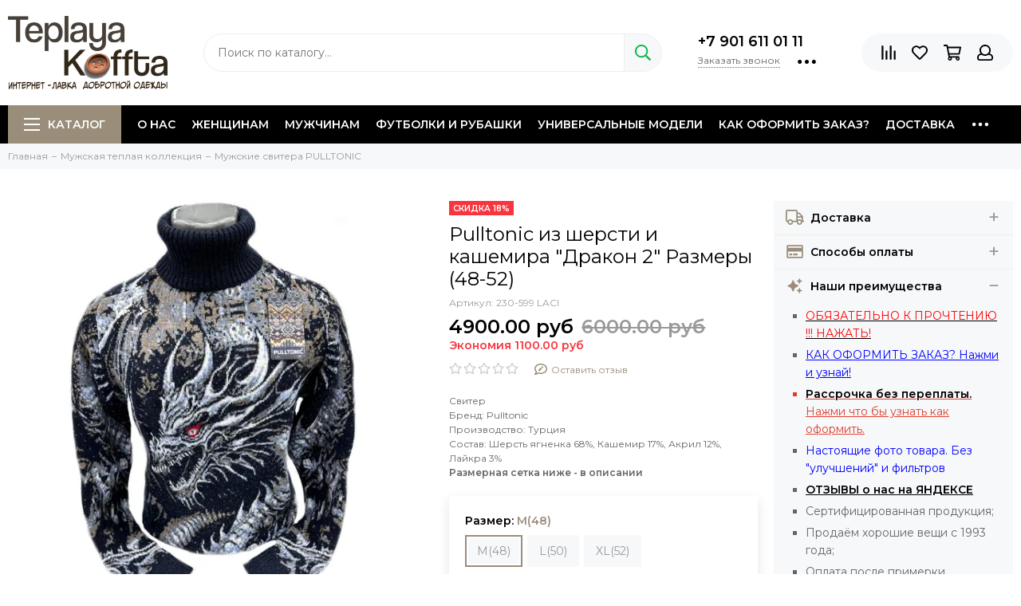

--- FILE ---
content_type: text/html; charset=utf-8
request_url: https://teplayakoffta.ru/product/sviter-god-drakona-2-v-temnom
body_size: 23466
content:
<!doctype html><html lang="ru" xml:lang="ru" xmlns="http://www.w3.org/1999/xhtml"><head><meta data-config="{&quot;product_id&quot;:397608315}" name="page-config" content="" /><meta data-config="{&quot;money_with_currency_format&quot;:{&quot;delimiter&quot;:&quot;&quot;,&quot;separator&quot;:&quot;.&quot;,&quot;format&quot;:&quot;%n %u&quot;,&quot;unit&quot;:&quot;руб&quot;,&quot;show_price_without_cents&quot;:0},&quot;currency_code&quot;:&quot;RUR&quot;,&quot;currency_iso_code&quot;:&quot;RUB&quot;,&quot;default_currency&quot;:{&quot;title&quot;:&quot;Российский рубль&quot;,&quot;code&quot;:&quot;RUR&quot;,&quot;rate&quot;:1.0,&quot;format_string&quot;:&quot;%n %u&quot;,&quot;unit&quot;:&quot;руб&quot;,&quot;price_separator&quot;:null,&quot;is_default&quot;:true,&quot;price_delimiter&quot;:null,&quot;show_price_with_delimiter&quot;:null,&quot;show_price_without_cents&quot;:null},&quot;facebook&quot;:{&quot;pixelActive&quot;:false,&quot;currency_code&quot;:&quot;RUB&quot;,&quot;use_variants&quot;:null},&quot;vk&quot;:{&quot;pixel_active&quot;:null,&quot;price_list_id&quot;:null},&quot;new_ya_metrika&quot;:true,&quot;ecommerce_data_container&quot;:&quot;dataLayer&quot;,&quot;common_js_version&quot;:null,&quot;vue_ui_version&quot;:null,&quot;feedback_captcha_enabled&quot;:&quot;1&quot;,&quot;account_id&quot;:739509,&quot;hide_items_out_of_stock&quot;:true,&quot;forbid_order_over_existing&quot;:true,&quot;minimum_items_price&quot;:1000,&quot;enable_comparison&quot;:true,&quot;locale&quot;:&quot;ru&quot;,&quot;client_group&quot;:null,&quot;consent_to_personal_data&quot;:{&quot;active&quot;:false,&quot;obligatory&quot;:true,&quot;description&quot;:&quot;Настоящим подтверждаю, что я ознакомлен и согласен с условиями \u003ca href=&#39;/page/oferta&#39; target=&#39;blank&#39;\u003eоферты и политики конфиденциальности\u003c/a\u003e.&quot;},&quot;recaptcha_key&quot;:&quot;6LfXhUEmAAAAAOGNQm5_a2Ach-HWlFKD3Sq7vfFj&quot;,&quot;recaptcha_key_v3&quot;:&quot;6LcZi0EmAAAAAPNov8uGBKSHCvBArp9oO15qAhXa&quot;,&quot;yandex_captcha_key&quot;:&quot;ysc1_ec1ApqrRlTZTXotpTnO8PmXe2ISPHxsd9MO3y0rye822b9d2&quot;,&quot;checkout_float_order_content_block&quot;:false,&quot;available_products_characteristics_ids&quot;:[73018048,73018100,73018108,73018099,73018109,73018112],&quot;sber_id_app_id&quot;:&quot;5b5a3c11-72e5-4871-8649-4cdbab3ba9a4&quot;,&quot;theme_generation&quot;:2,&quot;quick_checkout_captcha_enabled&quot;:false,&quot;max_order_lines_count&quot;:500,&quot;sber_bnpl_min_amount&quot;:1000,&quot;sber_bnpl_max_amount&quot;:150000,&quot;counter_settings&quot;:{&quot;data_layer_name&quot;:&quot;dataLayer&quot;,&quot;new_counters_setup&quot;:true,&quot;add_to_cart_event&quot;:true,&quot;remove_from_cart_event&quot;:true,&quot;add_to_wishlist_event&quot;:true,&quot;purchase_event&quot;:true},&quot;site_setting&quot;:{&quot;show_cart_button&quot;:true,&quot;show_service_button&quot;:false,&quot;show_marketplace_button&quot;:false,&quot;show_quick_checkout_button&quot;:false},&quot;warehouses&quot;:[],&quot;captcha_type&quot;:&quot;google&quot;,&quot;human_readable_urls&quot;:false}" name="shop-config" content="" /><meta name='js-evnvironment' content='production' /><meta name='default-locale' content='ru' /><meta name='insales-redefined-api-methods' content="[]" /><script type="text/javascript" src="https://static.insales-cdn.com/assets/static-versioned/v3.72/static/libs/lodash/4.17.21/lodash.min.js"></script><script>dataLayer= []; dataLayer.push({
        event: 'view_item',
        ecommerce: {
          items: [{"item_id":"397608315","item_name":"Pulltonic из шерсти и кашемира \"Дракон 2\" Размеры (48-52)","item_category":"Каталог/Мужская теплая коллекция/Мужские свитера PULLTONIC","price":4900}]
         }
      });</script>
<!--InsalesCounter -->
<script type="text/javascript">
(function() {
  if (typeof window.__insalesCounterId !== 'undefined') {
    return;
  }

  try {
    Object.defineProperty(window, '__insalesCounterId', {
      value: 739509,
      writable: true,
      configurable: true
    });
  } catch (e) {
    console.error('InsalesCounter: Failed to define property, using fallback:', e);
    window.__insalesCounterId = 739509;
  }

  if (typeof window.__insalesCounterId === 'undefined') {
    console.error('InsalesCounter: Failed to set counter ID');
    return;
  }

  let script = document.createElement('script');
  script.async = true;
  script.src = '/javascripts/insales_counter.js?7';
  let firstScript = document.getElementsByTagName('script')[0];
  firstScript.parentNode.insertBefore(script, firstScript);
})();
</script>
<!-- /InsalesCounter -->
    <script type="text/javascript">
      (function() {
        var fileref = document.createElement('script');
        fileref.setAttribute("type","text/javascript");
        fileref.setAttribute("src", 'https://ru.smartarget.online/loader.js?type=int&u=79e3bfc77d0d7c95fb15937e820d8d02b822d04f&source=insales_whatsapp');
        document.getElementsByTagName("head")[0].appendChild(fileref);
      })();
    </script>
  <!-- Global site tag (gtag.js) - Google Analytics --><script async src="https://www.googletagmanager.com/gtag/js?id=UA-156508521-1"></script><script>  window.dataLayer = window.dataLayer || [];  function gtag(){dataLayer.push(arguments);}  gtag('js', new Date());  gtag('config', 'UA-156508521-1');</script><meta charset="utf-8">    <meta name="yandex-verification" content="415ca8daae1df591" /><meta http-equiv="X-UA-Compatible" content="IE=edge,chrome=1"><meta name="viewport" content="width=device-width, initial-scale=1, maximum-scale=1"><meta name="robots" content="index, follow"><title>Pulltonic из шерсти и кашемира "Дракон 2" Размеры (48-52) – купить с доставкой по России | Интернет-магазин «Тёплая Кофта»</title><meta name="description" content="Купите Pulltonic из шерсти и кашемира Дракон 2 Размеры (48-52). Цена - 4900 руб. Смотрите все свитеры в разделе «Мужские свитера PULLTONIC». 🚚 Быстрая доставка по всей России."><meta property="og:type" content="website"><link rel="canonical" href="https://teplayakoffta.ru/product/sviter-god-drakona-2-v-temnom"><meta property="og:url" content="https://teplayakoffta.ru/product/sviter-god-drakona-2-v-temnom"><meta property="og:title" content="Pulltonic из шерсти и кашемира &quot;Дракон 2&quot; Размеры (48-52)"><meta property="og:description" content="СвитерБренд: Pulltonic Производство: Турция Состав: Шерсть ягненка 68%, Кашемир 17%, Акрил 12%, Лайкра 3%Размерная сетка ниже - в описании"><meta property="og:image" content="https://static.insales-cdn.com/images/products/1/429/751223213/230-599_LACI.jpeg"><link href="https://static.insales-cdn.com/assets/1/4706/1364578/1728660458/favicon.png" rel="shortcut icon" type="image/png" sizes="16x16"><style>.site-loader{position:fixed;z-index:99999999;left:0;top:0;width:100%;height:100%;background:#fff;color:#9a8e7a}.layout--loading{width:100%;height:100%;overflow:scroll;overflow-x:hidden;padding:0;margin:0}.lds-ellipsis{position:absolute;width:64px;height:64px;top:50%;left:50%;transform:translate(-50%,-50%)}.lds-ellipsis div{position:absolute;top:27px;width:11px;height:11px;border-radius:50%;background:currentColor;animation-timing-function:cubic-bezier(0,1,1,0)}.lds-ellipsis div:nth-child(1){left:6px;animation:lds-ellipsis1 0.6s infinite}.lds-ellipsis div:nth-child(2){left:6px;animation:lds-ellipsis2 0.6s infinite}.lds-ellipsis div:nth-child(3){left:26px;animation:lds-ellipsis2 0.6s infinite}.lds-ellipsis div:nth-child(4){left:45px;animation:lds-ellipsis3 0.6s infinite}@keyframes lds-ellipsis1{0%{transform:scale(0)}100%{transform:scale(1)}}@keyframes lds-ellipsis3{0%{transform:scale(1)}100%{transform:scale(0)}}@keyframes lds-ellipsis2{0%{transform:translate(0,0)}100%{transform:translate(19px,0)}}@media(max-width:1199px){.layout-page{width:100vw;overflow-x: hidden}}</style><meta name="theme-color" content="#9a8e7a"><meta name="format-detection" content="telephone=no"><meta name="cmsmagazine" content="325a8bc2477444d381d10a2ed1775a4d"><link rel="alternate" type="application/atom+xml" title="Полезные статьи — Teplayakoffta" href="https://teplayakoffta.ru/blogs/blog.atom"><link rel="alternate" type="application/atom+xml" title="Акции — Teplayakoffta" href="https://teplayakoffta.ru/blogs/aktsii.atom"><meta name='product-id' content='397608315' />
</head><body id="body" class="layout layout--loading layout--full"><div class="js-site-loader site-loader"><div class="lds-ellipsis"><div></div><div></div><div></div><div></div></div></div><div class="layout-page"><div id="insales-section-header" class="insales-section insales-section-header"><header><!--noindex--><div class="header-main"><div class="container"><div class="row align-items-center"><div class="col-12 col-sm col-md col-lg-auto text-center text-lg-left"><a href="https://teplayakoffta.ru" class="logo"><img src="https://static.insales-cdn.com/assets/1/4706/1364578/1728660458/logo.png" alt="Teplayakoffta" class="img-fluid"></a></div><div class="col d-none d-lg-block"><div class="search search--header"><form action="/search" method="get" class="search-form" role="search"><input type="search" name="q" class="search-input js-search-input" placeholder="Поиск по каталогу&hellip;" autocomplete="off" required><button type="submit" class="search-button"><span class="far fa-search"></span></button><div class="search-results js-search-results"></div></form></div></div><div class="col-12 col-lg-auto d-none d-lg-block"><div class="header-contacts"><div class="header-contacts-phone"><a href="tel:+79016110111">+7 901 611 01 11</a></div><div class="row"><div class="col"><span class="js-messages" data-target="callback" data-type="form">Заказать звонок</span></div><div class="col-auto"><div class="user_icons-item js-user_icons-item"><span class="user_icons-icon js-user_icons-icon-contacts"><span class="far fa-ellipsis-h fa-lg"></span></span><div class="user_icons-popup"><div class="popup popup-contacts"><div class="js-popup-contacts"><div class="popup-content-contacts"><div class="row no-gutters popup-content-contacts-item"><div class="col-auto"><span class="far fa-envelope fa-fw"></span></div><div class="col"><a href="mailto:info@teplayakoffta.ru">info@teplayakoffta.ru</a></div></div><div class="row no-gutters popup-content-contacts-item"><div class="col-auto"><span class="far fa-map-marker fa-fw"></span></div><div class="col"><p data-itemscope="" data-itemtype="http://schema.org/PostalAddress" data-itemprop="address">636037, Томская обл. г. Северск; ул. Курчатова , д. 11а</p></div></div><div class="row no-gutters popup-content-contacts-item"><div class="col-auto"><span class="far fa-clock fa-fw"></span></div><div class="col"><p>7 дней в неделю с 10 до 18 часов</p></div></div><div class="row no-gutters"><div class="col-12"><div class="social social--header"><ul class="social-items list-unstyled"><li class="social-item social-item--instagram"><a href="https://www.instagram.com/teplayakoffta/" rel="noopener noreferrer nofollow" target="_blank"><span class="fab fa-instagram"></span></a></li></ul></div></div></div></div></div></div></div></div></div></div></div></div><div class="col-12 col-lg-auto"><div class="user_icons user_icons-main js-clone is-inside" data-clone-target="js-user_icons-clone"><ul class="user_icons-items list-unstyled d-flex d-lg-block"><li class="user_icons-item user_icons-item-menu d-inline-block d-lg-none js-user_icons-item"><button class="user_icons-icon user_icons-icon-menu js-user_icons-icon-menu"><span class="far fa-bars"></span></button><div class="user_icons-popup"><div class="popup js-popup-menu overflow-hidden"><div class="popup-scroll js-popup-scroll"><div class="popup-title">Меню<button class="button button--empty button--icon popup-close js-popup-close"><span class="far fa-times fa-lg"></span></button></div><div class="popup-content popup-content-menu popup-content-search"><div class="search search--popup"><form action="/search" method="get" class="search-form"><input type="search" name="q" class="search-input" placeholder="Поиск по каталогу&hellip;" autocomplete="off" required><button type="submit" class="search-button"><span class="far fa-search"></span></button></form></div></div><ul class="popup-content popup-content-menu js-popup-content-menu"></ul><ul class="popup-content popup-content-menu popup-content-links list-unstyled"><li class="popup-content-link"><a href="/page/about-us">О нас</a></li><li class="popup-content-link"><a href="/collection/zhenskaya-kollektsiya">Женщинам</a></li><li class="popup-content-link"><a href="/collection/muzhskaya-kollektsiya">Мужчинам</a></li><li class="popup-content-link"><a href="https://teplayakoffta.ru/collection/verhnyaya-odezhda">Футболки и рубашки</a></li><li class="popup-content-link"><a href="/collection/unisex-modeli">Универсальные модели</a></li><li class="popup-content-link"><a href="https://teplayakoffta.ru/blogs/blog/kak-oformit-zakaz">Как оформить заказ?</a></li><li class="popup-content-link"><a href="/page/delivery">Доставка</a></li><li class="popup-content-link"><a href="/page/payment">Оплата</a></li><li class="popup-content-link"><a href="/blogs/aktsii">Акции</a></li><li class="popup-content-link"><a href="/page/contacts">Контакты</a></li><li class="popup-content-link"><a href="/blogs/blog">Полезные статьи</a></li><li class="popup-content-link"><a href="/client_account/login">Личный кабинет</a></li><li class="popup-content-link"><a href="/collection/all">Каталог</a></li></ul><div class="popup-content popup-content-contacts"><div class="row no-gutters popup-content-contacts-item"><div class="col-auto"><span class="far fa-phone fa-fw" data-fa-transform="flip-h"></span></div><div class="col"><a href="tel:+79016110111">+7 901 611 01 11</a></div></div><div class="row no-gutters popup-content-contacts-item"><div class="col-auto"><span class="far fa-envelope fa-fw"></span></div><div class="col"><a href="mailto:info@teplayakoffta.ru">info@teplayakoffta.ru</a></div></div><div class="row no-gutters popup-content-contacts-item"><div class="col-auto"><span class="far fa-map-marker fa-fw"></span></div><div class="col"><p data-itemscope="" data-itemtype="http://schema.org/PostalAddress" data-itemprop="address">636037, Томская обл. г. Северск; ул. Курчатова , д. 11а</p></div></div><div class="row no-gutters popup-content-contacts-item"><div class="col-auto"><span class="far fa-clock fa-fw"></span></div><div class="col"><p>7 дней в неделю с 10 до 18 часов</p></div></div><div class="popup-content-contacts-messengers"><div class="messengers messengers--header"><ul class="messengers-items list-unstyled"><li class="messengers-item messengers-item--whatsapp"><a href="https://api.whatsapp.com/send?phone=79016110111" rel="noopener noreferrer nofollow" target="_blank"><span class="fab fa-whatsapp"></span></a></li></ul></div></div></div></div></div><div class="popup-shade js-popup-close"></div></div></li><li class="user_icons-item js-user_icons-item"><a href="/compares" class="user_icons-icon js-user_icons-icon-compares"><span class="far fa-align-right" data-fa-transform="rotate-90"></span><span class="bage bage-compares js-bage-compares"></span></a><div class="user_icons-popup"><div class="popup"><div class="popup-title">Сравнение товаров<button class="button button--empty button--icon popup-close js-popup-close"><span class="far fa-times fa-lg"></span></button></div><div class="js-popup-compares"></div></div><div class="popup-shade js-popup-close"></div></div></li><li class="user_icons-item js-user_icons-item"><a href="/page/favorites" class="user_icons-icon js-user_icons-icon-favorites"><span class="far fa-heart"></span><span class="bage bage-favorites js-bage-favorites"></span></a><div class="user_icons-popup"><div class="popup"><div class="popup-title">Избранное<button class="button button--empty button--icon popup-close js-popup-close"><span class="far fa-times fa-lg"></span></button></div><div class="js-popup-favorites"></div></div><div class="popup-shade js-popup-close"></div></div></li><li class="user_icons-item js-user_icons-item"><a href="/cart_items" class="user_icons-icon js-user_icons-icon-cart"><span class="far fa-shopping-cart"></span><span class="bage bage-cart js-bage-cart"></span></a><div class="user_icons-popup"><div class="popup"><div class="popup-title">Корзина<button class="button button--empty button--icon popup-close js-popup-close"><span class="far fa-times fa-lg"></span></button></div><div class="js-popup-cart"></div></div><div class="popup-shade js-popup-close"></div></div></li><li class="user_icons-item js-user_icons-item"><a href="/client_account/login" class="user_icons-icon"><span class="far fa-user"></span></a><div class="user_icons-popup"><div class="popup popup-client_new"><div class="popup-title">Личный кабинет<button class="button button--empty button--icon popup-close js-popup-close"><span class="far fa-times fa-lg"></span></button></div><div class="popup--empty text-center"><span class="far fa-user fa-3x"></span><div class="dropdown_products-action"><div class="row"><div class="col-12 col-lg-6"><a href="/client_account/login" class="button button--primary button--block button--small">Авторизация</a></div><div class="col-12 col-lg-6"><a href="/client_account/contacts/new" class="button button--secondary button--block button--small">Регистрация</a></div></div></div></div></div><div class="popup-shade js-popup-close"></div></div></li></ul></div></div></div></div></div><!--/noindex--><div class="d-none d-lg-block"><div class="header-menu js-header-menu"><div class="container"><div class="row"><div class="col"><nav class="nav nav--dropdown nav--product"><ul class="nav-items list-unstyled js-nav-items is-overflow"><li class="nav-item nav-item--collections js-nav-item"><a href="/collection/all" class="hamburger-trigger js-nav-collections-trigger" data-target="hamburger"><span class="hamburger hamburger--arrow-down"><span></span><span></span><span></span></span>Каталог</a></li><li class="nav-item js-nav-item"><a href="/page/about-us">О нас</a></li><li class="nav-item js-nav-item"><a href="/collection/zhenskaya-kollektsiya">Женщинам</a></li><li class="nav-item js-nav-item"><a href="/collection/muzhskaya-kollektsiya">Мужчинам</a></li><li class="nav-item js-nav-item"><a href="https://teplayakoffta.ru/collection/verhnyaya-odezhda">Футболки и рубашки</a></li><li class="nav-item js-nav-item"><a href="/collection/unisex-modeli">Универсальные модели</a></li><li class="nav-item js-nav-item"><a href="https://teplayakoffta.ru/blogs/blog/kak-oformit-zakaz">Как оформить заказ?</a></li><li class="nav-item js-nav-item"><a href="/page/delivery">Доставка</a></li><li class="nav-item js-nav-item"><a href="/page/payment">Оплата</a></li><li class="nav-item js-nav-item"><a href="/blogs/aktsii">Акции</a></li><li class="nav-item js-nav-item"><a href="/page/contacts">Контакты</a></li><li class="nav-item js-nav-item"><a href="/blogs/blog">Полезные статьи</a></li><li class="nav-item js-nav-item"><a href="/client_account/login">Личный кабинет</a></li><li class="nav-item js-nav-item"><a href="/collection/all">Каталог</a></li><li class="nav-item nav-item--dropdown js-nav-item--dropdown d-none"><span class="far fa-ellipsis-h fa-lg"></span><div class="user_icons-popup"><div class="popup"><ul class="list-unstyled js-popup-nav"></ul></div></div></li></ul></nav><nav class="nav-collections nav-collections--dropdown js-nav-collections js-nav-collections-trigger js-clone" data-target="dorpdown" data-clone-target="js-nav-sidebar-clone"><ul class="list-unstyled"><li data-collection-id="12030870"><a href="/collection/zhenskaya-kollektsiya" class="nav-collections-toggle js-nav-collections-toggle nav-collections-toggle--next" data-type="next" data-target="12030870">Женская теплая коллекция<span class="nav-arrow-toggle js-nav-arrow-toggle"><span class="far fa-chevron-right"></span></span></a><ul class="list-unstyled"><li class="nav-collections-back d-block d-lg-none"><a href="/collection/zhenskaya-kollektsiya" class="nav-collections-toggle js-nav-collections-toggle nav-collections-toggle--back" data-type="back" data-target="12030870"><span class="nav-arrow-toggle"><span class="far fa-chevron-left"></span></span>Назад</a></li><li class="nav-collections-title d-block d-lg-none"><a href="/collection/zhenskaya-kollektsiya">Женская теплая коллекция</a></li><li data-collection-id="12928068"><a href="/collection/zhenskie-svitera-pulltonic">Женские свитера PULLTONIC</a></li><li data-collection-id="12666715"><a href="/collection/zhenskie-kofty-aim">Женский трикотаж</a></li><li data-collection-id="19642348"><a href="/collection/zhilety-i-kardigany">Жилеты и кардиганы</a></li></ul></li><li data-collection-id="12030871"><a href="/collection/muzhskaya-kollektsiya" class="nav-collections-toggle js-nav-collections-toggle nav-collections-toggle--next" data-type="next" data-target="12030871">Мужская теплая коллекция<span class="nav-arrow-toggle js-nav-arrow-toggle"><span class="far fa-chevron-right"></span></span></a><ul class="list-unstyled"><li class="nav-collections-back d-block d-lg-none"><a href="/collection/muzhskaya-kollektsiya" class="nav-collections-toggle js-nav-collections-toggle nav-collections-toggle--back" data-type="back" data-target="12030871"><span class="nav-arrow-toggle"><span class="far fa-chevron-left"></span></span>Назад</a></li><li class="nav-collections-title d-block d-lg-none"><a href="/collection/muzhskaya-kollektsiya">Мужская теплая коллекция</a></li><li data-collection-id="12928090"><a href="/collection/muzhskie-svitera-pulltonic">Мужские свитера PULLTONIC</a></li><li data-collection-id="12928103"><a href="/collection/muzhskie-svitera-iror">Мужской трикотаж</a></li><li data-collection-id="30408729"><a href="/collection/svitera-i-trikotazh-king-wool">Свитера и трикотаж KING WOOL</a></li><li data-collection-id="16842975"><a href="/collection/bolshie-razmery">Большие размеры</a></li><li data-collection-id="30364346"><a href="/collection/bolshie-razmery-trikotazh">Большие размеры трикотаж</a></li><li data-collection-id="22750959"><a href="/collection/kofty-na-zamke">Кофты на замке</a></li></ul></li><li data-collection-id="46499833"><a href="/collection/sport-kostyumy">СПОРТ. Костюмы</a></li><li data-collection-id="46499721"><a href="/collection/kurtki">Куртки</a></li><li data-collection-id="16444349"><a href="/collection/verhnyaya-odezhda" class="nav-collections-toggle js-nav-collections-toggle nav-collections-toggle--next" data-type="next" data-target="16444349">Футболки и рубашки<span class="nav-arrow-toggle js-nav-arrow-toggle"><span class="far fa-chevron-right"></span></span></a><ul class="list-unstyled"><li class="nav-collections-back d-block d-lg-none"><a href="/collection/verhnyaya-odezhda" class="nav-collections-toggle js-nav-collections-toggle nav-collections-toggle--back" data-type="back" data-target="16444349"><span class="nav-arrow-toggle"><span class="far fa-chevron-left"></span></span>Назад</a></li><li class="nav-collections-title d-block d-lg-none"><a href="/collection/verhnyaya-odezhda">Футболки и рубашки</a></li><li data-collection-id="18177415"><a href="/collection/standartnye-razmery">ФУТБОЛКИ стандартные размеры</a></li><li data-collection-id="18177416"><a href="/collection/bolshie-razmery-2">ФУТБОЛКИ больших размеров</a></li><li data-collection-id="18512354"><a href="/collection/futbolki-polo-standartnye-razmery">ПОЛО стандартные размеры</a></li><li data-collection-id="18512355"><a href="/collection/futbolki-polo-bolshie-razmery">ПОЛО большие размеры</a></li><li data-collection-id="31050036"><a href="/collection/trikotazhnye-futbolki-i-polo">Трикотажные футболки и поло</a></li><li data-collection-id="31123270"><a href="/collection/rubashki">Рубашки</a></li></ul></li><li data-collection-id="12030872"><a href="/collection/unisex-modeli" class="nav-collections-toggle js-nav-collections-toggle nav-collections-toggle--next" data-type="next" data-target="12030872">Универсальные модели<span class="nav-arrow-toggle js-nav-arrow-toggle"><span class="far fa-chevron-right"></span></span></a><ul class="list-unstyled"><li class="nav-collections-back d-block d-lg-none"><a href="/collection/unisex-modeli" class="nav-collections-toggle js-nav-collections-toggle nav-collections-toggle--back" data-type="back" data-target="12030872"><span class="nav-arrow-toggle"><span class="far fa-chevron-left"></span></span>Назад</a></li><li class="nav-collections-title d-block d-lg-none"><a href="/collection/unisex-modeli">Универсальные модели</a></li><li data-collection-id="12928121"><a href="/collection/svitera-pulltonic">Свитера PULLTONIC</a></li></ul></li><li data-collection-id="15936715"><a href="/collection/shapki-i-sharfy">Шапки, варежки и шарфы</a></li><li data-collection-id="16406308"><a href="/collection/horoshie-termosy" class="nav-collections-toggle js-nav-collections-toggle nav-collections-toggle--next" data-type="next" data-target="16406308">Хорошие ТЕРМОСЫ<span class="nav-arrow-toggle js-nav-arrow-toggle"><span class="far fa-chevron-right"></span></span></a><ul class="list-unstyled"><li class="nav-collections-back d-block d-lg-none"><a href="/collection/horoshie-termosy" class="nav-collections-toggle js-nav-collections-toggle nav-collections-toggle--back" data-type="back" data-target="16406308"><span class="nav-arrow-toggle"><span class="far fa-chevron-left"></span></span>Назад</a></li><li class="nav-collections-title d-block d-lg-none"><a href="/collection/horoshie-termosy">Хорошие ТЕРМОСЫ</a></li><li data-collection-id="16698242"><a href="/collection/bobber">Термосы BOBBER</a></li><li data-collection-id="18374428"><a href="/collection/termosy-arktika">Термосы АРКТИКА</a></li></ul></li><li data-collection-id="19919528"><a href="/collection/izdeliya-iz-mongolskoy-shersti" class="nav-collections-toggle js-nav-collections-toggle nav-collections-toggle--next" data-type="next" data-target="19919528">Изделия из монгольской шерсти<span class="nav-arrow-toggle js-nav-arrow-toggle"><span class="far fa-chevron-right"></span></span></a><ul class="list-unstyled"><li class="nav-collections-back d-block d-lg-none"><a href="/collection/izdeliya-iz-mongolskoy-shersti" class="nav-collections-toggle js-nav-collections-toggle nav-collections-toggle--back" data-type="back" data-target="19919528"><span class="nav-arrow-toggle"><span class="far fa-chevron-left"></span></span>Назад</a></li><li class="nav-collections-title d-block d-lg-none"><a href="/collection/izdeliya-iz-mongolskoy-shersti">Изделия из монгольской шерсти</a></li><li data-collection-id="19919550"><a href="/collection/noski-iz-shersti-verblyuda-i-yaka">Носки из шерсти верблюда и яка</a></li><li data-collection-id="19919551"><a href="/collection/poyasa-iz-shersti-verblyuda-i-yaka">Пояса из шерсти верблюда и яка</a></li><li data-collection-id="19919560"><a href="/collection/nakolenniki">Наколенники и гольфы</a></li><li data-collection-id="19919561"><a href="/collection/zhilety-iz-shersti-verblyuda-i-yaka">Жилеты из шерсти верблюда и яка</a></li><li data-collection-id="22578138"><a href="/collection/stelki-iz-shersti-verblyuda">Стельки из шерсти верблюда</a></li><li data-collection-id="23814500"><a href="/collection/sharfy-i-palantiny">Шарфы и палантины</a></li><li data-collection-id="28185655"><a href="/collection/sherstyanoe-termobelie">Шерстяное термобелье</a></li></ul></li><li data-collection-id="23023433"><a href="/collection/rasprodazha">Распродажа</a></li></ul></nav></div><div class="col col-auto align-self-center"><div class="user_icons user_icons-clone js-user_icons-clone is-inside"></div></div></div></div></div></div></header></div><div id="insales-section-breadcrumb" class="insales-section insales-section-breadcrumb"><div class="breadcrumbs"><div class="container"><div class="row"><div class="col-12"><ul class="breadcrumb list-unstyled" itemscope itemtype="http://schema.org/BreadcrumbList"><li class="breadcrumb-item" itemprop="itemListElement" itemscope itemtype="http://schema.org/ListItem"><a class="breadcrumb-link" href="https://teplayakoffta.ru" itemprop="item"><span itemprop="name">Главная</span><meta itemprop="position" content="0"></a></li><li class="breadcrumb-item" itemprop="itemListElement" itemscope itemtype="http://schema.org/ListItem"><a class="breadcrumb-link" href="/collection/muzhskaya-kollektsiya" itemprop="item"><span itemprop="name">Мужская теплая коллекция</span><meta itemprop="position" content="1"></a></li><li class="breadcrumb-item" itemprop="itemListElement" itemscope itemtype="http://schema.org/ListItem"><a class="breadcrumb-link" href="/collection/muzhskie-svitera-pulltonic" itemprop="item"><span itemprop="name">Мужские свитера PULLTONIC</span><meta itemprop="position" content="2"></a></li></ul></div></div></div></div></div><div itemscope itemtype="http://schema.org/Product" data-recently-view="397608315"><div id="insales-section-product" class="insales-section insales-section-product"><div class="container"><div class="row"><div class="col-12 col-lg-5"><div class="product-images js-product-images"><div class="product-image d-none d-md-block"><a href="https://static.insales-cdn.com/images/products/1/429/751223213/230-599_LACI.jpeg" class="js-product-image-thumb product-image-thumb product-image-thumb--1x1 product-image-thumb--contain" data-index="1"><span class="product-gallery-thumb-item"><picture><source type="image/webp" data-srcset="https://static.insales-cdn.com/r/g1rnMCpyDEY/rs:fit:550:550:1/plain/images/products/1/429/751223213/230-599_LACI.jpeg@webp 1x, https://static.insales-cdn.com/r/d1DYoPXgFVk/rs:fit:1100:1100:1/plain/images/products/1/429/751223213/230-599_LACI.jpeg@webp 2x" class=" lazy"><img data-src="https://static.insales-cdn.com/r/hYy9X6OfJ1g/rs:fit:550:550:1/plain/images/products/1/429/751223213/230-599_LACI.jpeg@jpeg" class=" lazy" data-srcset="https://static.insales-cdn.com/r/hYy9X6OfJ1g/rs:fit:550:550:1/plain/images/products/1/429/751223213/230-599_LACI.jpeg@jpeg 1x, https://static.insales-cdn.com/r/zVBEsaeSMlM/rs:fit:1100:1100:1/plain/images/products/1/429/751223213/230-599_LACI.jpeg@jpeg 2x" alt="Pulltonic из шерсти и кашемира &quot;Дракон 2&quot; Размеры (48-52)"></picture></span></a></div><div class="product-gallery d-block d-md-none product-gallery--center"><div class="js-owl-carousel-gallery owl-carousel owl-gallery"><a href="https://static.insales-cdn.com/images/products/1/429/751223213/230-599_LACI.jpeg" class="js-product-gallery-thumb product-gallery-thumb product-gallery-thumb--1x1 product-gallery-thumb--contain is-active" data-index="1" data-name="230-599_LACI.jpeg"><span class="product-gallery-thumb-item"><picture><source type="image/webp" data-srcset="https://static.insales-cdn.com/r/g1rnMCpyDEY/rs:fit:550:550:1/plain/images/products/1/429/751223213/230-599_LACI.jpeg@webp 1x, https://static.insales-cdn.com/r/d1DYoPXgFVk/rs:fit:1100:1100:1/plain/images/products/1/429/751223213/230-599_LACI.jpeg@webp 2x" class=" lazy"><img data-src="https://static.insales-cdn.com/r/hYy9X6OfJ1g/rs:fit:550:550:1/plain/images/products/1/429/751223213/230-599_LACI.jpeg@jpeg" class=" lazy" data-srcset="https://static.insales-cdn.com/r/hYy9X6OfJ1g/rs:fit:550:550:1/plain/images/products/1/429/751223213/230-599_LACI.jpeg@jpeg 1x, https://static.insales-cdn.com/r/zVBEsaeSMlM/rs:fit:1100:1100:1/plain/images/products/1/429/751223213/230-599_LACI.jpeg@jpeg 2x" alt="Pulltonic из шерсти и кашемира &quot;Дракон 2&quot; Размеры (48-52)"></picture></span></a></div></div><div class="hidden" hidden><a href="https://static.insales-cdn.com/images/products/1/429/751223213/230-599_LACI.jpeg" class="js-product-gallery-thumb-1" data-fancybox="gallery" data-caption="Pulltonic из шерсти и кашемира &quot;Дракон 2&quot; Размеры (48-52)"></a></div></div></div><div class="col-12 col-md-8 col-lg-4"><div class="product-data"><form action="/cart_items" method="post" data-product-id="397608315" data-main-form><span class="product-labels"><span class="product-label product-label--sale js-product-label--sale d-none">Скидка 18%</span></span><div class="product-head"><h1 class="product-title" itemprop="name">Pulltonic из шерсти и кашемира "Дракон 2" Размеры (48-52)</h1></div><div class="product-sku">Артикул: <span class="js-product-sku" itemprop="sku">230-599 LACI</span></div><meta itemprop="image" content="https://static.insales-cdn.com/images/products/1/429/751223213/230-599_LACI.jpeg"><div itemprop="offers" itemscope itemtype="http://schema.org/Offer"><meta itemprop="price" content="4900.0"><meta itemprop="priceCurrency" content="RUB"><link itemprop="availability" href="http://schema.org/InStock"><link itemprop="url" href="https://teplayakoffta.ru/product/sviter-god-drakona-2-v-temnom"></div><div class="product-prices"><span class="product-price product-price--sale js-product-price">4900 руб</span><span class="product-old_price js-product-old_price">6000 руб</span><span class="product-discount js-product-discount">Экономия 1100 руб</span></div><div class="product-rating"><div class="rating"><a href="#review_form" class="js-rating-link"><span class="rating-item rating-item--unactive"><span class="far fa-star"></span></span><span class="rating-item rating-item--unactive"><span class="far fa-star"></span></span><span class="rating-item rating-item--unactive"><span class="far fa-star"></span></span><span class="rating-item rating-item--unactive"><span class="far fa-star"></span></span><span class="rating-item rating-item--unactive"><span class="far fa-star"></span></span><span class="rating-link"><span class="far fa-comment-edit fa-lg"></span>Оставить отзыв</span></a></div></div><div class="product-description" itemprop="description"><p>Свитер</p><p>Бренд: Pulltonic&nbsp;<br>Производство: Турция <br>Состав: Шерсть ягненка 68%, Кашемир 17%, Акрил 12%, Лайкра 3%</p><p><strong>Размерная сетка ниже - в описании</strong></p></div><div class="alert alert--default product-variants-loader js-product-variants-loader"><div class="row no-gutters align-items-center"><div class="col-auto"><span class="far fa-spinner-third fa-spin fa-2x"></span></div><div class="col">Загружаем варианты товара&hellip;</div></div></div><div class="js-product-variants-data product-variants-data d-none"><div class="product-form"><select name="variant_id" class="input input--medium input--block" data-product-variants><option value="661082496">M(48)</option><option value="661082498">XL(52)</option></select><div class="product-available js-product-available" data-text-available="В наличии" data-text-soldout="Нет в наличии"></div><div class="product-buttons product-buttons--disabled js-product-buttons"><div class="product-buttons-types product-buttons-types--available"><div class="row"><div class="col col-auto"><div class="product-quantity"><div class="row no-gutters" data-quantity><div class="col col-auto"><button type="button" data-quantity-change="-1" class="button button--counter button--icon button--large"><span class="far fa-minus"></span></button></div><div class="col"><input type="text" name="quantity" value="1" min="1" autocomplete="off" class="input input--counter input--large"></div><div class="col col-auto"><button type="button" data-quantity-change="1" class="button button--counter button--icon button--large"><span class="far fa-plus"></span></button></div></div></div></div><div class="col"><div class="product-add"><button type="submit" class="button button--primary button--block button--large" data-item-add><span class="far fa-shopping-cart fa-lg fa-fw"></span><span>В корзину</span></button></div></div></div></div><div class="product-buttons-types product-buttons-types--soldout"><div class="row"><div class="col"><div class="product-add"><button type="button" class="button button--primary button--block button--large js-messages" data-target="preorder" data-type="form">Предзаказ</button></div></div></div></div></div></div></div></form><div class="product-extras"><div class="row"><div class="col-auto"><button type="button" class="button button--empty button--icon button--compares" data-compare-add="397608315"><span class="far fa-align-right fa-lg" data-fa-transform="rotate-90"></span><span data-text-first="Сравнить" data-text-second="В сравнении"></span></button><span class="button button--empty button--icon">&nbsp;</span><button type="button" class="button button--empty button--icon button--favorites" data-favorites-trigger="397608315"><span class="far fa-heart fa-lg"></span><span data-text-first="В избранное" data-text-second="В избранном"></span></button></div></div></div>                             <div class="product-collections">Категории: <a href="/collection/rasprodazha">Распродажа</a>, <a href="/collection/unisex-modeli">Универсальные модели</a>, <a href="/collection/zhenskie-svitera-pulltonic">Женские свитера PULLTONIC</a>, <a href="/collection/svitera-pulltonic">Свитера PULLTONIC</a>, <a href="/collection/muzhskie-svitera-pulltonic">Мужские свитера PULLTONIC</a></div></div></div><div class="col-12 col-md-4 col-lg-3">                  <div class="product-benefits">                                      <div class="product-benefit js-faq-item">                      <div class="product-benefit--title js-faq-toggle row align-items-center no-gutters"><div class="col-auto"><span class="far fa-truck fa-lg fa-fw"></span></div><div class="col">&nbsp;&nbsp;Доставка</div><div class="col-auto"><span class="far fa-minus fa-fw"></span><span class="far fa-plus fa-fw"></span></div></div>                      <div class="product-benefit--content js-faq-content"><div class="text-content"><ul><li>Почтой по всей России;</li><li>Курьерская доставка СДЭК, BOXBERRY и EMS;</li><li>Доставка в пункты выдачи заказов СДЭК, BOXBERRY, СберЛогистики и Почты России</li><li>Можете предложить другой способ доставки, мы постараемся его осуществить.</li></ul></div></div>                    </div>                                      <div class="product-benefit js-faq-item">                      <div class="product-benefit--title js-faq-toggle row align-items-center no-gutters"><div class="col-auto"><span class="far fa-credit-card fa-lg fa-fw"></span></div><div class="col">&nbsp;&nbsp;Способы оплаты</div><div class="col-auto"><span class="far fa-minus fa-fw"></span><span class="far fa-plus fa-fw"></span></div></div>                      <div class="product-benefit--content js-faq-content"><div class="text-content"><ul><li>Наложенный платёж Почтой России;</li><li>Оплата наличными и картой при получении СДЭК и EMS;</li><li>Картой на сайте через Сбербанк.</li></ul></div></div>                    </div>                                      <div class="product-benefit js-faq-item is-open">                      <div class="product-benefit--title js-faq-toggle row align-items-center no-gutters is-active"><div class="col-auto"><span class="far fa-sparkles fa-lg fa-fw"></span></div><div class="col">&nbsp;&nbsp;Наши преимущества</div><div class="col-auto"><span class="far fa-minus fa-fw"></span><span class="far fa-plus fa-fw"></span></div></div>                      <div class="product-benefit--content js-faq-content" style="display: block;"><div class="text-content"><ul><li><a href="https://teplayakoffta.ru/blogs/blog/obyazatelno-k-prochteniyu" rel="noopener" target="_blank"><span style="color: #ff0000;">ОБЯЗАТЕЛЬНО К ПРОЧТЕНИЮ !!! НАЖАТЬ!</span></a></li><li><span style="color: #0000ff;"><a href="https://teplayakoffta.ru/blogs/blog/kak-oformit-zakaz" rel="noopener" style="color: #0000ff;" target="_blank">КАК ОФОРМИТЬ ЗАКАЗ? Нажми и узнай!</a></span></li><li style="color: rgb(224, 62, 45);"><span style="color: rgb(224, 62, 45);"><a href="https://teplayakoffta.ru/blogs/blog/kak-oformit-rassrochku-bez-pereplaty" rel="noopener" style="color: rgb(224, 62, 45);" target="_blank"><strong>Рассрочка</strong> <strong>без переплаты.</strong> Нажми что бы узнать как оформить.</a></span></li><li><span style="color: #0000ff;">Настоящие фото товара. Без "улучшений" и фильтров</span></li><li style="font-weight: bold;"><strong><a href="https://reviews.yandex.ru/shop/teplayakoffta.ru?ysclid=mjf5j5oj1f661737638" rel="noopener" target="_blank">ОТЗЫВЫ о нас на ЯНДЕКСЕ</a></strong></li><li>Сертифицированная продукция;</li><li>Продаём хорошие вещи с 1993 года;</li><li>Оплата после примерки.</li><li>5% скидка при покупке от 15 000р.</li><li>10% скидка при покупке от 25 000р.</li><li>15% скидка при покупке от 40 000р.</li><li>Подарок при любой покупке.</li></ul></div></div>                    </div>                                    </div></div></div></div></div><div id="insales-section-share" class="insales-section insales-section-share insales-section-share--product"><div class="share share--product"><script src="//yastatic.net/es5-shims/0.0.2/es5-shims.min.js" defer></script><script src="//yastatic.net/share2/share.js" defer></script><div class="ya-share2" data-services="collections,vkontakte,facebook,odnoklassniki,pinterest,twitter,viber,whatsapp,telegram" data-description="СвитерБренд: Pulltonic Производство: Турция Состав: Шерсть ягненка 68%, Кашемир 17%, Акрил 12%, Лайкра 3%Размерная сетка ниже - в описании" data-image="https://static.insales-cdn.com/images/products/1/429/751223213/230-599_LACI.jpeg" data-title="Pulltonic из шерсти и кашемира &quot;Дракон 2&quot; Размеры (48-52)"></div></div></div><div id="insales-section-tabs" class="insales-section insales-section-tabs"><div class="container"><div class="row"><div class="col-12"><div class="tabs"><div class="row no-gutters justify-content-center tabs-list"><div class="col-auto js-tabs-list-item tabs-list-item is-active" data-target="description"><span class="far fa-list-alt fa-lg"></span>Описание</div><div class="col-auto js-tabs-list-item tabs-list-item" data-target="properties"><span class="far fa-sliders-h fa-lg"></span>Характеристики</div><div class="col-auto js-tabs-list-item tabs-list-item" data-target="reviews"><span class="far fa-comment-lines fa-lg"></span>Отзывы <sup>0</sup></div></div><div class="js-tabs-content tabs-content is-active" data-tab="description"><div class="text"><div class="text-content"><p>&nbsp;</p><ul><li>Связан из шерсти ягненка, поэтому выносит холод до -30 градусов</li><li><p><strong>Размер&nbsp; &nbsp; &nbsp;Обхват груди&nbsp; &nbsp; &nbsp; &nbsp; Длина изделия по спине.&nbsp; &nbsp; &nbsp; Длина рукава</strong></p><p><strong>M&nbsp; &nbsp; &nbsp; &nbsp; &nbsp; &nbsp; &nbsp; &nbsp; &nbsp; &nbsp; &nbsp; 100&nbsp; &nbsp; &nbsp; &nbsp; &nbsp; &nbsp; &nbsp; &nbsp; &nbsp; &nbsp; &nbsp; &nbsp; &nbsp; &nbsp; &nbsp; &nbsp; &nbsp; &nbsp; &nbsp; &nbsp; 62&nbsp; &nbsp; &nbsp; &nbsp; &nbsp; &nbsp; &nbsp; &nbsp; &nbsp; &nbsp; &nbsp; &nbsp; &nbsp; &nbsp; &nbsp; &nbsp; &nbsp; &nbsp; &nbsp; &nbsp;47</strong></p><p><strong>L&nbsp; &nbsp; &nbsp; &nbsp; &nbsp; &nbsp; &nbsp; &nbsp; &nbsp; &nbsp; &nbsp; &nbsp;104&nbsp; &nbsp; &nbsp; &nbsp; &nbsp; &nbsp; &nbsp; &nbsp; &nbsp; &nbsp; &nbsp; &nbsp; &nbsp; &nbsp; &nbsp; &nbsp; &nbsp; &nbsp; &nbsp; &nbsp; &nbsp;64&nbsp; &nbsp; &nbsp; &nbsp; &nbsp; &nbsp; &nbsp; &nbsp; &nbsp; &nbsp; &nbsp; &nbsp; &nbsp; &nbsp; &nbsp; &nbsp; &nbsp; &nbsp; &nbsp; 48</strong></p><p><strong>XL&nbsp; &nbsp; &nbsp; &nbsp; &nbsp; &nbsp; &nbsp; &nbsp; &nbsp; &nbsp; 108&nbsp; &nbsp; &nbsp; &nbsp; &nbsp; &nbsp; &nbsp; &nbsp; &nbsp; &nbsp; &nbsp; &nbsp; &nbsp; &nbsp; &nbsp; &nbsp; &nbsp; &nbsp; &nbsp; &nbsp; &nbsp;66&nbsp; &nbsp; &nbsp; &nbsp; &nbsp; &nbsp; &nbsp; &nbsp; &nbsp; &nbsp; &nbsp; &nbsp; &nbsp; &nbsp; &nbsp; &nbsp; &nbsp; &nbsp; &nbsp; &nbsp;49</strong></p><p><strong>Длина рукава измеряется по внутреннему шву от подмышки до конца манжета.</strong></p></li><li>Не деформируется и не скатывается благодаря добавлению нитей акрила</li><li>Износостоек.</li><li>При правильном уходе прослужит до 11 лет</li><li>Отличается легкостью и относительной мягкостью</li><li>Не колется благодаря уникальной технологии изготовления нитей</li></ul><p>!!! Требует щадящей стирки и сушки на горизонтальной поверхности без использования сушильной машины</p></div></div></div><div class="js-tabs-content tabs-content" data-tab="properties"><div class="product-properties"><dl class="row align-items-end product-properties-item d-inline-flex"><dt class="col-6 align-self-start"><span>Габариты (ШxГxВ, см)</span></dt><dd class="col-6">30 x 35 x 7</dd></dl><dl class="row align-items-end product-properties-item d-inline-flex"><dt class="col-6 align-self-start"><span>Вес (кг)</span></dt><dd class="col-6 js-product-weight">1.0</dd></dl></div></div><div class="js-tabs-content tabs-content" data-tab="reviews"><div class="product_reviews"><div class="row"><div class="col-12 col-lg-7"><div class="alert alert--default"><div class="row no-gutters align-items-center"><div class="col-auto"><span class="far fa-pencil fa-2x" data-fa-transform="flip-h"></span></div><div class="col">Здесь еще никто не оставлял отзывы. Вы можете быть первым!</div></div></div></div><div class="col-12 col-lg-5"><form class="review-form" method="post" action="/product/sviter-god-drakona-2-v-temnom/reviews#review_form" enctype="multipart/form-data"><div class="form"><div class="alert alert--default"><div class="row no-gutters align-items-center"><div class="col-auto"><span class="far fa-info-square fa-2x"></span></div><div class="col">Перед публикацией отзывы проходят модерацию.</div></div></div><div class="form-item"><label>Ваша оценка</label><div class="review-rating js-rating"><input type="hidden" name="review[rating]" value="" data-rating-input><span class="rating-item rating-item--star rating-item--unactive" data-rating-star data-rating-rate="1"><span class="fas fa-star"></span></span><span class="rating-item rating-item--star rating-item--unactive" data-rating-star data-rating-rate="2"><span class="fas fa-star"></span></span><span class="rating-item rating-item--star rating-item--unactive" data-rating-star data-rating-rate="3"><span class="fas fa-star"></span></span><span class="rating-item rating-item--star rating-item--unactive" data-rating-star data-rating-rate="4"><span class="fas fa-star"></span></span><span class="rating-item rating-item--star rating-item--unactive" data-rating-star data-rating-rate="5"><span class="fas fa-star"></span></span><span class="rating-item rating-item--reset" data-rating-reset><span class="far fa-times-circle"></span></span></div></div><div class="form-item"><label for="review-author">Представьтесь, пожалуйста <span class="required">*</span></label><input type="text" id="review-author" name="review[author]" value="" class="input input--medium input--block" required></div><div class="form-item"><label for="review-email">Электронная почта <span class="required">*</span></label><input type="email" id="review-email" name="review[email]" value="" class="input input--medium input--block" required></div><div class="form-item"><label for="review-content">Ваш отзыв <span class="required">*</span></label><textarea id="review-content" name="review[content]" cols="32" rows="4" class="input input--medium input--block" required></textarea></div><div class="form-item"><script src='https://www.google.com/recaptcha/api.js?hl=ru' async defer></script><div class='g-recaptcha' data-sitekey='6LfXhUEmAAAAAOGNQm5_a2Ach-HWlFKD3Sq7vfFj' data-callback='onReCaptchaSuccess'></div></div><div class="form-item form-item-submit"><div class="row"><div class="col-auto"><button type="submit" class="button button--secondary">Отправить</button></div><div class="col"><div class="form-item-privacy"><p>Нажимая на кнопку &laquo;Отправить&raquo; вы принимаете условия <a href="/page/oferta" target="_blank">Публичной оферты</a>.</p></div></div></div></div></div></form></div></div></div></div></div></div></div></div></div></div><div id="insales-section-products--related_products" class="insales-section insales-section-products insales-section-products--related_products"><div class="products"><div class="container"><div class="section-title products-title text-center text-lg-left">Сопутствующие товары</div><div class="js-owl-carousel-products-slider products-slider owl-carousel owl-products-slider"><div class="products-slider-item"><div class="product_card product_card--shadow"><form action="/cart_items" method="post"><input type="hidden" name="variant_id" value="363077700"><input type="hidden" name="quantity" value="1"><a href="/product/bobber-jerrycan-470-matte" class="product_card-thumb product_card-thumb--1x1 product_card-thumb--contain"><span class="product_card-thumb-item product_card-thumb-item--first"><picture><source type="image/webp" data-srcset="https://static.insales-cdn.com/r/fh2Moe3mghs/rs:fit:360:360:1/plain/images/products/1/7613/370785725/large_Jerrycan_470_Matte.jpg@webp 1x, https://static.insales-cdn.com/r/OZjSnuNhLyQ/rs:fit:720:720:1/plain/images/products/1/7613/370785725/Jerrycan_470_Matte.jpg@webp 2x" class="product_card-image lazy"><img data-src="https://static.insales-cdn.com/r/1Yz2VNk2qH8/rs:fit:360:360:1/plain/images/products/1/7613/370785725/large_Jerrycan_470_Matte.jpg@jpg" class="product_card-image lazy" data-srcset="https://static.insales-cdn.com/r/1Yz2VNk2qH8/rs:fit:360:360:1/plain/images/products/1/7613/370785725/large_Jerrycan_470_Matte.jpg@jpg 1x, https://static.insales-cdn.com/r/r0pNNZnoTw0/rs:fit:720:720:1/plain/images/products/1/7613/370785725/Jerrycan_470_Matte.jpg@jpg 2x" alt="BOBBER JERRYCAN 470 MATTE Матовый)"></picture></span><span class="product_card-thumb-item product_card-thumb-item--second"><picture><source type="image/webp" data-srcset="https://static.insales-cdn.com/r/X77QexjjdcA/rs:fit:360:360:1/plain/images/products/1/148/370786452/large_Bob_Food_Flask_500_MATTE_FRONT.jpg@webp 1x, https://static.insales-cdn.com/r/qyoyQwP2ly4/rs:fit:720:720:1/plain/images/products/1/148/370786452/Bob_Food_Flask_500_MATTE_FRONT.jpg@webp 2x" class="product_card-image lazy"><img data-src="https://static.insales-cdn.com/r/FLB0IMwoDl4/rs:fit:360:360:1/plain/images/products/1/148/370786452/large_Bob_Food_Flask_500_MATTE_FRONT.jpg@jpg" class="product_card-image lazy" data-srcset="https://static.insales-cdn.com/r/FLB0IMwoDl4/rs:fit:360:360:1/plain/images/products/1/148/370786452/large_Bob_Food_Flask_500_MATTE_FRONT.jpg@jpg 1x, https://static.insales-cdn.com/r/Pz1TmZI3nto/rs:fit:720:720:1/plain/images/products/1/148/370786452/Bob_Food_Flask_500_MATTE_FRONT.jpg@jpg 2x" alt="BOBBER JERRYCAN 470 MATTE Матовый)"></picture></span><span class="product_card-labels"></span></a><div class="product_card-title"><a href="/product/bobber-jerrycan-470-matte">BOBBER JERRYCAN 470 MATTE Матовый)</a></div><div class="product_card-rating"><a href="/product/bobber-jerrycan-470-matte#review_form"><span class="rating-item rating-item--unactive"><span class="far fa-star"></span></span><span class="rating-item rating-item--unactive"><span class="far fa-star"></span></span><span class="rating-item rating-item--unactive"><span class="far fa-star"></span></span><span class="rating-item rating-item--unactive"><span class="far fa-star"></span></span><span class="rating-item rating-item--unactive"><span class="far fa-star"></span></span><span class="rating-link"><span class="far fa-comment-lines fa-lg"></span>0</span></a></div><div class="product_card-prices"><span class="product_card-price">4190 руб</span></div><div class="product_card-add row no-gutters"><div class="col"><button type="submit" class="button button--icon button--small button--empty button--empty--inverse" data-item-add><span class="far fa-shopping-cart fa-lg fa-fw"></span><span>В корзину</span></button></div><div class="col col-auto"><button type="button" class="button button--empty button--small button--icon button--compares" data-compare-add="212974742"><span class="far fa-align-right fa-lg" data-fa-transform="rotate-90"></span></button><button type="button" class="button button--empty button--small button--icon button--favorites" data-favorites-trigger="212974742"><span class="far fa-heart fa-lg"></span></button></div></div></form></div></div></div></div></div></div><div id="insales-section-products--similar_products" class="insales-section insales-section-products insales-section-products--similar_products"><div class="products"><div class="container"><div class="section-title products-title text-center text-lg-left">Аналогичные товары</div><div class="js-owl-carousel-products-slider products-slider owl-carousel owl-products-slider"><div class="products-slider-item"><div class="product_card product_card--shadow"><form action="/cart_items" method="post"><input type="hidden" name="variant_id" value="764079736"><input type="hidden" name="quantity" value="1"><a href="/product/sviter-odinokiy-volk" class="product_card-thumb product_card-thumb--1x1 product_card-thumb--contain"><span class="product_card-thumb-item"><picture><source type="image/webp" data-srcset="https://static.insales-cdn.com/r/PUI36Ljo9As/rs:fit:360:360:1/plain/images/products/1/1675/260236939/large_188356756159.jpg@webp 1x, https://static.insales-cdn.com/r/lty0hKFDpjE/rs:fit:720:720:1/plain/images/products/1/1675/260236939/188356756159.jpg@webp 2x" class="product_card-image lazy"><img data-src="https://static.insales-cdn.com/r/zwBJTEdXjpg/rs:fit:360:360:1/plain/images/products/1/1675/260236939/large_188356756159.jpg@jpg" class="product_card-image lazy" data-srcset="https://static.insales-cdn.com/r/zwBJTEdXjpg/rs:fit:360:360:1/plain/images/products/1/1675/260236939/large_188356756159.jpg@jpg 1x, https://static.insales-cdn.com/r/nkCqztzJqGU/rs:fit:720:720:1/plain/images/products/1/1675/260236939/188356756159.jpg@jpg 2x" alt="Pulltonic из шерсти и кашемира &quot;Стая&quot; Размеры (46-52)"></picture></span><span class="product_card-labels"></span></a><div class="product_card-title"><a href="/product/sviter-odinokiy-volk">Pulltonic из шерсти и кашемира "Стая" Размеры (46-52)</a></div><div class="product_card-rating"><a href="/product/sviter-odinokiy-volk#review_form"><span class="rating-item rating-item--unactive"><span class="far fa-star"></span></span><span class="rating-item rating-item--unactive"><span class="far fa-star"></span></span><span class="rating-item rating-item--unactive"><span class="far fa-star"></span></span><span class="rating-item rating-item--unactive"><span class="far fa-star"></span></span><span class="rating-item rating-item--unactive"><span class="far fa-star"></span></span><span class="rating-link"><span class="far fa-comment-lines fa-lg"></span>1</span></a></div><div class="product_card-prices"><span class="product_card-price">5750 руб</span></div><div class="product_card-add row no-gutters"><div class="col"><a href="/product/sviter-odinokiy-volk" class="button button--icon button--small button--empty button--empty--inverse"><span class="far fa-shopping-cart fa-lg fa-fw"></span><span>Выбрать</span></a></div><div class="col col-auto"><button type="button" class="button button--empty button--small button--icon button--compares" data-compare-add="159545653"><span class="far fa-align-right fa-lg" data-fa-transform="rotate-90"></span></button><button type="button" class="button button--empty button--small button--icon button--favorites" data-favorites-trigger="159545653"><span class="far fa-heart fa-lg"></span></button></div></div></form></div></div><div class="products-slider-item"><div class="product_card product_card--shadow"><form action="/cart_items" method="post"><input type="hidden" name="variant_id" value="549316956"><input type="hidden" name="quantity" value="1"><a href="/product/zhaket-tayga-temnyy-na-razemnom-zamke" class="product_card-thumb product_card-thumb--1x1 product_card-thumb--contain"><span class="product_card-thumb-item"><picture><source type="image/webp" data-srcset="https://static.insales-cdn.com/r/23o_MufUDI8/rs:fit:360:360:1/plain/images/products/1/6017/585193345/large_230-479_%D0%A2%D0%92.jpg@webp 1x, https://static.insales-cdn.com/r/RMD4DQnqDaw/rs:fit:720:720:1/plain/images/products/1/6017/585193345/230-479_%D0%A2%D0%92.jpg@webp 2x" class="product_card-image lazy"><img data-src="https://static.insales-cdn.com/r/dDqtkVf1Ei0/rs:fit:360:360:1/plain/images/products/1/6017/585193345/large_230-479_%D0%A2%D0%92.jpg@jpg" class="product_card-image lazy" data-srcset="https://static.insales-cdn.com/r/dDqtkVf1Ei0/rs:fit:360:360:1/plain/images/products/1/6017/585193345/large_230-479_%D0%A2%D0%92.jpg@jpg 1x, https://static.insales-cdn.com/r/btuC-quZ9tg/rs:fit:720:720:1/plain/images/products/1/6017/585193345/230-479_%D0%A2%D0%92.jpg@jpg 2x" alt="Pulltonic из шерсти и кашемира на полном замке &quot;ТАЙГА&quot; Размеры (50-54)"></picture></span><span class="product_card-labels"></span></a><div class="product_card-title"><a href="/product/zhaket-tayga-temnyy-na-razemnom-zamke">Pulltonic из шерсти и кашемира на полном замке "ТАЙГА" Размеры (50-54)</a></div><div class="product_card-rating"><a href="/product/zhaket-tayga-temnyy-na-razemnom-zamke#review_form"><span class="rating-item rating-item--unactive"><span class="far fa-star"></span></span><span class="rating-item rating-item--unactive"><span class="far fa-star"></span></span><span class="rating-item rating-item--unactive"><span class="far fa-star"></span></span><span class="rating-item rating-item--unactive"><span class="far fa-star"></span></span><span class="rating-item rating-item--unactive"><span class="far fa-star"></span></span><span class="rating-link"><span class="far fa-comment-lines fa-lg"></span>0</span></a></div><div class="product_card-prices"><span class="product_card-price">7650 руб</span></div><div class="product_card-add row no-gutters"><div class="col"><a href="/product/zhaket-tayga-temnyy-na-razemnom-zamke" class="button button--icon button--small button--empty button--empty--inverse"><span class="far fa-shopping-cart fa-lg fa-fw"></span><span>Выбрать</span></a></div><div class="col col-auto"><button type="button" class="button button--empty button--small button--icon button--compares" data-compare-add="319791285"><span class="far fa-align-right fa-lg" data-fa-transform="rotate-90"></span></button><button type="button" class="button button--empty button--small button--icon button--favorites" data-favorites-trigger="319791285"><span class="far fa-heart fa-lg"></span></button></div></div></form></div></div><div class="products-slider-item"><div class="product_card product_card--shadow"><form action="/cart_items" method="post"><input type="hidden" name="variant_id" value="549437315"><input type="hidden" name="quantity" value="1"><a href="/product/bolshoy-razmer-zhaket-kosa-temnyy-na-razemnom-zamke" class="product_card-thumb product_card-thumb--1x1 product_card-thumb--contain"><span class="product_card-thumb-item"><picture><source type="image/webp" data-srcset="https://static.insales-cdn.com/r/Qi6IcCJpVcc/rs:fit:360:360:1/plain/images/products/1/1913/585353081/large_%D0%A0%D0%B0%D0%B7%D1%8A%D0%B5%D0%BC_%D0%BA%D0%BE%D1%81%D0%B0_%D0%B2_%D1%82%D0%B5%D0%BC%D0%BD%D0%BE%D0%BC.jpg@webp 1x, https://static.insales-cdn.com/r/RWruh5nglDA/rs:fit:720:720:1/plain/images/products/1/1913/585353081/%D0%A0%D0%B0%D0%B7%D1%8A%D0%B5%D0%BC_%D0%BA%D0%BE%D1%81%D0%B0_%D0%B2_%D1%82%D0%B5%D0%BC%D0%BD%D0%BE%D0%BC.jpg@webp 2x" class="product_card-image lazy"><img data-src="https://static.insales-cdn.com/r/rhsPYMiUlPA/rs:fit:360:360:1/plain/images/products/1/1913/585353081/large_%D0%A0%D0%B0%D0%B7%D1%8A%D0%B5%D0%BC_%D0%BA%D0%BE%D1%81%D0%B0_%D0%B2_%D1%82%D0%B5%D0%BC%D0%BD%D0%BE%D0%BC.jpg@jpg" class="product_card-image lazy" data-srcset="https://static.insales-cdn.com/r/rhsPYMiUlPA/rs:fit:360:360:1/plain/images/products/1/1913/585353081/large_%D0%A0%D0%B0%D0%B7%D1%8A%D0%B5%D0%BC_%D0%BA%D0%BE%D1%81%D0%B0_%D0%B2_%D1%82%D0%B5%D0%BC%D0%BD%D0%BE%D0%BC.jpg@jpg 1x, https://static.insales-cdn.com/r/jHlfInOcsAE/rs:fit:720:720:1/plain/images/products/1/1913/585353081/%D0%A0%D0%B0%D0%B7%D1%8A%D0%B5%D0%BC_%D0%BA%D0%BE%D1%81%D0%B0_%D0%B2_%D1%82%D0%B5%D0%BC%D0%BD%D0%BE%D0%BC.jpg@jpg 2x" alt="p-p 58-62. Pulltonic из шерсти и кашемира &quot;Коса&quot;. На разъемном замке. BATAL"></picture></span><span class="product_card-labels"></span></a><div class="product_card-title"><a href="/product/bolshoy-razmer-zhaket-kosa-temnyy-na-razemnom-zamke">p-p 58-62. Pulltonic из шерсти и кашемира "Коса". На разъемном замке. BATAL</a></div><div class="product_card-rating"><a href="/product/bolshoy-razmer-zhaket-kosa-temnyy-na-razemnom-zamke#review_form"><span class="rating-item rating-item--unactive"><span class="far fa-star"></span></span><span class="rating-item rating-item--unactive"><span class="far fa-star"></span></span><span class="rating-item rating-item--unactive"><span class="far fa-star"></span></span><span class="rating-item rating-item--unactive"><span class="far fa-star"></span></span><span class="rating-item rating-item--unactive"><span class="far fa-star"></span></span><span class="rating-link"><span class="far fa-comment-lines fa-lg"></span>0</span></a></div><div class="product_card-prices"><span class="product_card-price">9500 руб</span></div><div class="product_card-add row no-gutters"><div class="col"><a href="/product/bolshoy-razmer-zhaket-kosa-temnyy-na-razemnom-zamke" class="button button--icon button--small button--empty button--empty--inverse"><span class="far fa-shopping-cart fa-lg fa-fw"></span><span>Выбрать</span></a></div><div class="col col-auto"><button type="button" class="button button--empty button--small button--icon button--compares" data-compare-add="319868475"><span class="far fa-align-right fa-lg" data-fa-transform="rotate-90"></span></button><button type="button" class="button button--empty button--small button--icon button--favorites" data-favorites-trigger="319868475"><span class="far fa-heart fa-lg"></span></button></div></div></form></div></div><div class="products-slider-item"><div class="product_card product_card--shadow"><form action="/cart_items" method="post"><input type="hidden" name="variant_id" value="365823100"><input type="hidden" name="quantity" value="1"><a href="/product/bolshoy-razmer-sviter-elochka-v-belom" class="product_card-thumb product_card-thumb--1x1 product_card-thumb--contain"><span class="product_card-thumb-item"><picture><source type="image/webp" data-srcset="https://static.insales-cdn.com/r/O9bAvJUbuf0/rs:fit:360:360:1/plain/images/products/1/2530/373926370/large_%D0%95%D0%BB%D0%BE%D1%87%D0%BA%D0%B0_%D0%91%D0%A0_%D0%91%D0%B5%D0%BB%D1%8B%D0%B8%CC%86.jpg@webp 1x, https://static.insales-cdn.com/r/6Qb8pFk-ikg/rs:fit:720:720:1/plain/images/products/1/2530/373926370/%D0%95%D0%BB%D0%BE%D1%87%D0%BA%D0%B0_%D0%91%D0%A0_%D0%91%D0%B5%D0%BB%D1%8B%D0%B8%CC%86.jpg@webp 2x" class="product_card-image lazy"><img data-src="https://static.insales-cdn.com/r/L-zm_ERuKWQ/rs:fit:360:360:1/plain/images/products/1/2530/373926370/large_%D0%95%D0%BB%D0%BE%D1%87%D0%BA%D0%B0_%D0%91%D0%A0_%D0%91%D0%B5%D0%BB%D1%8B%D0%B8%CC%86.jpg@jpg" class="product_card-image lazy" data-srcset="https://static.insales-cdn.com/r/L-zm_ERuKWQ/rs:fit:360:360:1/plain/images/products/1/2530/373926370/large_%D0%95%D0%BB%D0%BE%D1%87%D0%BA%D0%B0_%D0%91%D0%A0_%D0%91%D0%B5%D0%BB%D1%8B%D0%B8%CC%86.jpg@jpg 1x, https://static.insales-cdn.com/r/HSm15RLnrvE/rs:fit:720:720:1/plain/images/products/1/2530/373926370/%D0%95%D0%BB%D0%BE%D1%87%D0%BA%D0%B0_%D0%91%D0%A0_%D0%91%D0%B5%D0%BB%D1%8B%D0%B8%CC%86.jpg@jpg 2x" alt="p-p 56-60. Pulltonic из шерсти и кашемира &quot;Елочка &quot;. BATAL"></picture></span><span class="product_card-labels"></span></a><div class="product_card-title"><a href="/product/bolshoy-razmer-sviter-elochka-v-belom">p-p 56-60. Pulltonic из шерсти и кашемира "Елочка ". BATAL</a></div><div class="product_card-rating"><a href="/product/bolshoy-razmer-sviter-elochka-v-belom#review_form"><span class="rating-item rating-item--unactive"><span class="far fa-star"></span></span><span class="rating-item rating-item--unactive"><span class="far fa-star"></span></span><span class="rating-item rating-item--unactive"><span class="far fa-star"></span></span><span class="rating-item rating-item--unactive"><span class="far fa-star"></span></span><span class="rating-item rating-item--unactive"><span class="far fa-star"></span></span><span class="rating-link"><span class="far fa-comment-lines fa-lg"></span>0</span></a></div><div class="product_card-prices"><span class="product_card-price">7500 руб</span></div><div class="product_card-add row no-gutters"><div class="col"><a href="/product/bolshoy-razmer-sviter-elochka-v-belom" class="button button--icon button--small button--empty button--empty--inverse"><span class="far fa-shopping-cart fa-lg fa-fw"></span><span>Выбрать</span></a></div><div class="col col-auto"><button type="button" class="button button--empty button--small button--icon button--compares" data-compare-add="214745455"><span class="far fa-align-right fa-lg" data-fa-transform="rotate-90"></span></button><button type="button" class="button button--empty button--small button--icon button--favorites" data-favorites-trigger="214745455"><span class="far fa-heart fa-lg"></span></button></div></div></form></div></div><div class="products-slider-item"><div class="product_card product_card--shadow"><form action="/cart_items" method="post"><input type="hidden" name="variant_id" value="549313127"><input type="hidden" name="quantity" value="1"><a href="/product/zhaket-tayga-svetlyy-na-razemnom-zamke" class="product_card-thumb product_card-thumb--1x1 product_card-thumb--contain"><span class="product_card-thumb-item"><picture><source type="image/webp" data-srcset="https://static.insales-cdn.com/r/a97YURbEJFM/rs:fit:360:360:1/plain/images/products/1/4637/585191965/large_230-479_%D0%A1%D0%92.jpg@webp 1x, https://static.insales-cdn.com/r/TtSG7ui2DHo/rs:fit:720:720:1/plain/images/products/1/4637/585191965/230-479_%D0%A1%D0%92.jpg@webp 2x" class="product_card-image lazy"><img data-src="https://static.insales-cdn.com/r/4MlDP8WSqNs/rs:fit:360:360:1/plain/images/products/1/4637/585191965/large_230-479_%D0%A1%D0%92.jpg@jpg" class="product_card-image lazy" data-srcset="https://static.insales-cdn.com/r/4MlDP8WSqNs/rs:fit:360:360:1/plain/images/products/1/4637/585191965/large_230-479_%D0%A1%D0%92.jpg@jpg 1x, https://static.insales-cdn.com/r/Nj0E7CpCbUc/rs:fit:720:720:1/plain/images/products/1/4637/585191965/230-479_%D0%A1%D0%92.jpg@jpg 2x" alt="Pulltonic из шерсти и кашемира на полном замке &quot;ТАЙГА&quot; Размеры (50-54)"></picture></span><span class="product_card-labels"></span></a><div class="product_card-title"><a href="/product/zhaket-tayga-svetlyy-na-razemnom-zamke">Pulltonic из шерсти и кашемира на полном замке "ТАЙГА" Размеры (50-54)</a></div><div class="product_card-rating"><a href="/product/zhaket-tayga-svetlyy-na-razemnom-zamke#review_form"><span class="rating-item rating-item--unactive"><span class="far fa-star"></span></span><span class="rating-item rating-item--unactive"><span class="far fa-star"></span></span><span class="rating-item rating-item--unactive"><span class="far fa-star"></span></span><span class="rating-item rating-item--unactive"><span class="far fa-star"></span></span><span class="rating-item rating-item--unactive"><span class="far fa-star"></span></span><span class="rating-link"><span class="far fa-comment-lines fa-lg"></span>0</span></a></div><div class="product_card-prices"><span class="product_card-price">7650 руб</span></div><div class="product_card-add row no-gutters"><div class="col"><a href="/product/zhaket-tayga-svetlyy-na-razemnom-zamke" class="button button--icon button--small button--empty button--empty--inverse"><span class="far fa-shopping-cart fa-lg fa-fw"></span><span>Выбрать</span></a></div><div class="col col-auto"><button type="button" class="button button--empty button--small button--icon button--compares" data-compare-add="319789607"><span class="far fa-align-right fa-lg" data-fa-transform="rotate-90"></span></button><button type="button" class="button button--empty button--small button--icon button--favorites" data-favorites-trigger="319789607"><span class="far fa-heart fa-lg"></span></button></div></div></form></div></div><div class="products-slider-item"><div class="product_card product_card--shadow"><form action="/cart_items" method="post"><input type="hidden" name="variant_id" value="365821016"><input type="hidden" name="quantity" value="1"><a href="/product/sviter-elochnyy-ornament-v-temnom" class="product_card-thumb product_card-thumb--1x1 product_card-thumb--contain"><span class="product_card-thumb-item"><picture><source type="image/webp" data-srcset="https://static.insales-cdn.com/r/Y9odnGfjpdk/rs:fit:360:360:1/plain/images/products/1/7165/373922813/large_%D0%95%D0%BB%D0%BE%D0%BD%D1%8B%D0%B8%CC%86_%D0%BE%D1%80%D0%BD%D0%B0%D0%BC%D0%B5%D0%BD%D1%82_%D0%A2%D0%92.jpg@webp 1x, https://static.insales-cdn.com/r/QZEZm9HVOp8/rs:fit:720:720:1/plain/images/products/1/7165/373922813/%D0%95%D0%BB%D0%BE%D0%BD%D1%8B%D0%B8%CC%86_%D0%BE%D1%80%D0%BD%D0%B0%D0%BC%D0%B5%D0%BD%D1%82_%D0%A2%D0%92.jpg@webp 2x" class="product_card-image lazy"><img data-src="https://static.insales-cdn.com/r/2gFUm0RsBeU/rs:fit:360:360:1/plain/images/products/1/7165/373922813/large_%D0%95%D0%BB%D0%BE%D0%BD%D1%8B%D0%B8%CC%86_%D0%BE%D1%80%D0%BD%D0%B0%D0%BC%D0%B5%D0%BD%D1%82_%D0%A2%D0%92.jpg@jpg" class="product_card-image lazy" data-srcset="https://static.insales-cdn.com/r/2gFUm0RsBeU/rs:fit:360:360:1/plain/images/products/1/7165/373922813/large_%D0%95%D0%BB%D0%BE%D0%BD%D1%8B%D0%B8%CC%86_%D0%BE%D1%80%D0%BD%D0%B0%D0%BC%D0%B5%D0%BD%D1%82_%D0%A2%D0%92.jpg@jpg 1x, https://static.insales-cdn.com/r/IlImNvxF8CA/rs:fit:720:720:1/plain/images/products/1/7165/373922813/%D0%95%D0%BB%D0%BE%D0%BD%D1%8B%D0%B8%CC%86_%D0%BE%D1%80%D0%BD%D0%B0%D0%BC%D0%B5%D0%BD%D1%82_%D0%A2%D0%92.jpg@jpg 2x" alt="Pulltonic из шерсти и кашемира &quot;Елочный орнамент&quot; Размеры (50-54)"></picture></span><span class="product_card-labels"></span></a><div class="product_card-title"><a href="/product/sviter-elochnyy-ornament-v-temnom">Pulltonic из шерсти и кашемира "Елочный орнамент" Размеры (50-54)</a></div><div class="product_card-rating"><a href="/product/sviter-elochnyy-ornament-v-temnom#review_form"><span class="rating-item rating-item--unactive"><span class="far fa-star"></span></span><span class="rating-item rating-item--unactive"><span class="far fa-star"></span></span><span class="rating-item rating-item--unactive"><span class="far fa-star"></span></span><span class="rating-item rating-item--unactive"><span class="far fa-star"></span></span><span class="rating-item rating-item--unactive"><span class="far fa-star"></span></span><span class="rating-link"><span class="far fa-comment-lines fa-lg"></span>0</span></a></div><div class="product_card-prices"><span class="product_card-price">5750 руб</span></div><div class="product_card-add row no-gutters"><div class="col"><a href="/product/sviter-elochnyy-ornament-v-temnom" class="button button--icon button--small button--empty button--empty--inverse"><span class="far fa-shopping-cart fa-lg fa-fw"></span><span>Выбрать</span></a></div><div class="col col-auto"><button type="button" class="button button--empty button--small button--icon button--compares" data-compare-add="214743984"><span class="far fa-align-right fa-lg" data-fa-transform="rotate-90"></span></button><button type="button" class="button button--empty button--small button--icon button--favorites" data-favorites-trigger="214743984"><span class="far fa-heart fa-lg"></span></button></div></div></form></div></div><div class="products-slider-item"><div class="product_card product_card--shadow"><form action="/cart_items" method="post"><input type="hidden" name="variant_id" value="678910643"><input type="hidden" name="quantity" value="1"><a href="/product/zhaket-iz-shersti-i-kashemira-hors-v-dzhinsovom-melanzhe" class="product_card-thumb product_card-thumb--1x1 product_card-thumb--contain"><span class="product_card-thumb-item"><picture><source type="image/webp" data-srcset="https://static.insales-cdn.com/r/rc9oaesyk8Q/rs:fit:360:360:1/plain/images/products/1/708/782803652/large_230-581_LACI.jpg@webp 1x, https://static.insales-cdn.com/r/8oxxHuLqLTc/rs:fit:720:720:1/plain/images/products/1/708/782803652/230-581_LACI.jpg@webp 2x" class="product_card-image lazy"><img data-src="https://static.insales-cdn.com/r/WxOSp628mco/rs:fit:360:360:1/plain/images/products/1/708/782803652/large_230-581_LACI.jpg@jpg" class="product_card-image lazy" data-srcset="https://static.insales-cdn.com/r/WxOSp628mco/rs:fit:360:360:1/plain/images/products/1/708/782803652/large_230-581_LACI.jpg@jpg 1x, https://static.insales-cdn.com/r/ogS0F5PrWF4/rs:fit:720:720:1/plain/images/products/1/708/782803652/230-581_LACI.jpg@jpg 2x" alt="Pulltonic из шерсти и кашемира на полном замке &quot;Хорс&quot; Размеры (50-54)"></picture></span><span class="product_card-labels"></span></a><div class="product_card-title"><a href="/product/zhaket-iz-shersti-i-kashemira-hors-v-dzhinsovom-melanzhe">Pulltonic из шерсти и кашемира на полном замке "Хорс" Размеры (50-54)</a></div><div class="product_card-rating"><a href="/product/zhaket-iz-shersti-i-kashemira-hors-v-dzhinsovom-melanzhe#comments"><span class="rating-item rating-item--active"><span class="fas fa-star"></span></span><span class="rating-item rating-item--active"><span class="fas fa-star"></span></span><span class="rating-item rating-item--active"><span class="fas fa-star"></span></span><span class="rating-item rating-item--active"><span class="fas fa-star"></span></span><span class="rating-item rating-item--active"><span class="fas fa-star"></span></span><span class="rating-link"><span class="far fa-comment-lines fa-lg"></span>1</span></a></div><div class="product_card-prices"><span class="product_card-price">8900 руб</span></div><div class="product_card-add row no-gutters"><div class="col"><a href="/product/zhaket-iz-shersti-i-kashemira-hors-v-dzhinsovom-melanzhe" class="button button--icon button--small button--empty button--empty--inverse"><span class="far fa-shopping-cart fa-lg fa-fw"></span><span>Выбрать</span></a></div><div class="col col-auto"><button type="button" class="button button--empty button--small button--icon button--compares" data-compare-add="407567233"><span class="far fa-align-right fa-lg" data-fa-transform="rotate-90"></span></button><button type="button" class="button button--empty button--small button--icon button--favorites" data-favorites-trigger="407567233"><span class="far fa-heart fa-lg"></span></button></div></div></form></div></div><div class="products-slider-item"><div class="product_card product_card--shadow"><form action="/cart_items" method="post"><input type="hidden" name="variant_id" value="448179073"><input type="hidden" name="quantity" value="1"><a href="/product/sviter-razyomnyy-zamok-kosa-v-belom" class="product_card-thumb product_card-thumb--1x1 product_card-thumb--contain"><span class="product_card-thumb-item"><picture><source type="image/webp" data-srcset="https://static.insales-cdn.com/r/h9YRQuDEoCM/rs:fit:360:360:1/plain/images/products/1/2595/470903331/large_%D0%A0%D0%B0%D0%B7%D1%8A%D0%B5%D0%BC_%D0%BA%D0%BE%D1%81%D0%B0%D0%B2_%D1%81%D0%B2%D0%B5%D1%82%D0%BB%D0%BE%D0%BC.jpg@webp 1x, https://static.insales-cdn.com/r/itZZqqF00XU/rs:fit:720:720:1/plain/images/products/1/2595/470903331/%D0%A0%D0%B0%D0%B7%D1%8A%D0%B5%D0%BC_%D0%BA%D0%BE%D1%81%D0%B0%D0%B2_%D1%81%D0%B2%D0%B5%D1%82%D0%BB%D0%BE%D0%BC.jpg@webp 2x" class="product_card-image lazy"><img data-src="https://static.insales-cdn.com/r/O2i3_pqPAKk/rs:fit:360:360:1/plain/images/products/1/2595/470903331/large_%D0%A0%D0%B0%D0%B7%D1%8A%D0%B5%D0%BC_%D0%BA%D0%BE%D1%81%D0%B0%D0%B2_%D1%81%D0%B2%D0%B5%D1%82%D0%BB%D0%BE%D0%BC.jpg@jpg" class="product_card-image lazy" data-srcset="https://static.insales-cdn.com/r/O2i3_pqPAKk/rs:fit:360:360:1/plain/images/products/1/2595/470903331/large_%D0%A0%D0%B0%D0%B7%D1%8A%D0%B5%D0%BC_%D0%BA%D0%BE%D1%81%D0%B0%D0%B2_%D1%81%D0%B2%D0%B5%D1%82%D0%BB%D0%BE%D0%BC.jpg@jpg 1x, https://static.insales-cdn.com/r/5CImPpT6RZs/rs:fit:720:720:1/plain/images/products/1/2595/470903331/%D0%A0%D0%B0%D0%B7%D1%8A%D0%B5%D0%BC_%D0%BA%D0%BE%D1%81%D0%B0%D0%B2_%D1%81%D0%B2%D0%B5%D1%82%D0%BB%D0%BE%D0%BC.jpg@jpg 2x" alt="Pulltonic из шерсти и кашемира на полном замке &quot; Коса&quot; Размеры (50-56)"></picture></span><span class="product_card-labels"></span></a><div class="product_card-title"><a href="/product/sviter-razyomnyy-zamok-kosa-v-belom">Pulltonic из шерсти и кашемира на полном замке " Коса" Размеры (50-56)</a></div><div class="product_card-rating"><a href="/product/sviter-razyomnyy-zamok-kosa-v-belom#comments"><span class="rating-item rating-item--active"><span class="fas fa-star"></span></span><span class="rating-item rating-item--active"><span class="fas fa-star"></span></span><span class="rating-item rating-item--active"><span class="fas fa-star"></span></span><span class="rating-item rating-item--active"><span class="fas fa-star"></span></span><span class="rating-item rating-item--active"><span class="fas fa-star"></span></span><span class="rating-link"><span class="far fa-comment-lines fa-lg"></span>1</span></a></div><div class="product_card-prices"><span class="product_card-price">8750 руб</span></div><div class="product_card-add row no-gutters"><div class="col"><a href="/product/sviter-razyomnyy-zamok-kosa-v-belom" class="button button--icon button--small button--empty button--empty--inverse"><span class="far fa-shopping-cart fa-lg fa-fw"></span><span>Выбрать</span></a></div><div class="col col-auto"><button type="button" class="button button--empty button--small button--icon button--compares" data-compare-add="261708483"><span class="far fa-align-right fa-lg" data-fa-transform="rotate-90"></span></button><button type="button" class="button button--empty button--small button--icon button--favorites" data-favorites-trigger="261708483"><span class="far fa-heart fa-lg"></span></button></div></div></form></div></div><div class="products-slider-item"><div class="product_card product_card--shadow"><form action="/cart_items" method="post"><input type="hidden" name="variant_id" value="657391032"><input type="hidden" name="quantity" value="1"><a href="/product/bolshoy-razmer-zhaket-uzorchatyy-razemnyy-zamok-shokoladnyy" class="product_card-thumb product_card-thumb--1x1 product_card-thumb--contain"><span class="product_card-thumb-item"><picture><source type="image/webp" data-srcset="https://static.insales-cdn.com/r/7BbdxHipr4Q/rs:fit:360:360:1/plain/images/products/1/1232/746079440/large_230-568_PZ_VIZON.jpg@webp 1x, https://static.insales-cdn.com/r/_WMb_8Ximys/rs:fit:720:720:1/plain/images/products/1/1232/746079440/230-568_PZ_VIZON.jpg@webp 2x" class="product_card-image lazy"><img data-src="https://static.insales-cdn.com/r/rjr3H3KDXmg/rs:fit:360:360:1/plain/images/products/1/1232/746079440/large_230-568_PZ_VIZON.jpg@jpg" class="product_card-image lazy" data-srcset="https://static.insales-cdn.com/r/rjr3H3KDXmg/rs:fit:360:360:1/plain/images/products/1/1232/746079440/large_230-568_PZ_VIZON.jpg@jpg 1x, https://static.insales-cdn.com/r/J2grodV_Buw/rs:fit:720:720:1/plain/images/products/1/1232/746079440/230-568_PZ_VIZON.jpg@jpg 2x" alt="p-p 54-58. Pulltonic из шерсти и кашемира &quot;Узорчатый&quot; Разъемный замок. BATAL"></picture></span><span class="product_card-labels"></span></a><div class="product_card-title"><a href="/product/bolshoy-razmer-zhaket-uzorchatyy-razemnyy-zamok-shokoladnyy">p-p 54-58. Pulltonic из шерсти и кашемира "Узорчатый" Разъемный замок. BATAL</a></div><div class="product_card-rating"><a href="/product/bolshoy-razmer-zhaket-uzorchatyy-razemnyy-zamok-shokoladnyy#comments"><span class="rating-item rating-item--active"><span class="fas fa-star"></span></span><span class="rating-item rating-item--active"><span class="fas fa-star"></span></span><span class="rating-item rating-item--active"><span class="fas fa-star"></span></span><span class="rating-item rating-item--active"><span class="fas fa-star"></span></span><span class="rating-item rating-item--active"><span class="fas fa-star"></span></span><span class="rating-link"><span class="far fa-comment-lines fa-lg"></span>1</span></a></div><div class="product_card-prices"><span class="product_card-price">8400 руб</span></div><div class="product_card-add row no-gutters"><div class="col"><button type="submit" class="button button--icon button--small button--empty button--empty--inverse" data-item-add><span class="far fa-shopping-cart fa-lg fa-fw"></span><span>В корзину</span></button></div><div class="col col-auto"><button type="button" class="button button--empty button--small button--icon button--compares" data-compare-add="394818950"><span class="far fa-align-right fa-lg" data-fa-transform="rotate-90"></span></button><button type="button" class="button button--empty button--small button--icon button--favorites" data-favorites-trigger="394818950"><span class="far fa-heart fa-lg"></span></button></div></div></form></div></div><div class="products-slider-item"><div class="product_card product_card--shadow"><form action="/cart_items" method="post"><input type="hidden" name="variant_id" value="280904873"><input type="hidden" name="quantity" value="1"><a href="/product/bolshoy-razmer-rozhdestvenskiy-razemnyy-zamok" class="product_card-thumb product_card-thumb--1x1 product_card-thumb--contain"><span class="product_card-thumb-item"><picture><source type="image/webp" data-srcset="https://static.insales-cdn.com/r/_nysl98aN-Q/rs:fit:360:360:1/plain/images/products/1/8113/373923761/large_%D0%91%D0%A0_%D0%A0%D0%BE%D0%B6%D0%B4%D0%B5%D1%81%D1%82%D0%B2%D0%B5%D0%BD%D1%81%D0%BA%D0%B8%D0%B8%CC%86.jpg@webp 1x, https://static.insales-cdn.com/r/84B1tfMOaCk/rs:fit:720:720:1/plain/images/products/1/8113/373923761/%D0%91%D0%A0_%D0%A0%D0%BE%D0%B6%D0%B4%D0%B5%D1%81%D1%82%D0%B2%D0%B5%D0%BD%D1%81%D0%BA%D0%B8%D0%B8%CC%86.jpg@webp 2x" class="product_card-image lazy"><img data-src="https://static.insales-cdn.com/r/6uKNn63KEG4/rs:fit:360:360:1/plain/images/products/1/8113/373923761/large_%D0%91%D0%A0_%D0%A0%D0%BE%D0%B6%D0%B4%D0%B5%D1%81%D1%82%D0%B2%D0%B5%D0%BD%D1%81%D0%BA%D0%B8%D0%B8%CC%86.jpg@jpg" class="product_card-image lazy" data-srcset="https://static.insales-cdn.com/r/6uKNn63KEG4/rs:fit:360:360:1/plain/images/products/1/8113/373923761/large_%D0%91%D0%A0_%D0%A0%D0%BE%D0%B6%D0%B4%D0%B5%D1%81%D1%82%D0%B2%D0%B5%D0%BD%D1%81%D0%BA%D0%B8%D0%B8%CC%86.jpg@jpg 1x, https://static.insales-cdn.com/r/5nXscakcHv4/rs:fit:720:720:1/plain/images/products/1/8113/373923761/%D0%91%D0%A0_%D0%A0%D0%BE%D0%B6%D0%B4%D0%B5%D1%81%D1%82%D0%B2%D0%B5%D0%BD%D1%81%D0%BA%D0%B8%D0%B8%CC%86.jpg@jpg 2x" alt="р-р. 56-60. PULLTONIC из шерсти и кашемира &quot;Рождественский&quot; Разъемный замок."></picture></span><span class="product_card-labels"></span></a><div class="product_card-title"><a href="/product/bolshoy-razmer-rozhdestvenskiy-razemnyy-zamok">р-р. 56-60. PULLTONIC из шерсти и кашемира "Рождественский" Разъемный замок.</a></div><div class="product_card-rating"><a href="/product/bolshoy-razmer-rozhdestvenskiy-razemnyy-zamok#comments"><span class="rating-item rating-item--active"><span class="fas fa-star"></span></span><span class="rating-item rating-item--active"><span class="fas fa-star"></span></span><span class="rating-item rating-item--active"><span class="fas fa-star"></span></span><span class="rating-item rating-item--active"><span class="fas fa-star"></span></span><span class="rating-item rating-item--active"><span class="fas fa-star"></span></span><span class="rating-link"><span class="far fa-comment-lines fa-lg"></span>1</span></a></div><div class="product_card-prices"><span class="product_card-price">7300 руб</span></div><div class="product_card-add row no-gutters"><div class="col"><button type="submit" class="button button--icon button--small button--empty button--empty--inverse" data-item-add><span class="far fa-shopping-cart fa-lg fa-fw"></span><span>В корзину</span></button></div><div class="col col-auto"><button type="button" class="button button--empty button--small button--icon button--compares" data-compare-add="163450581"><span class="far fa-align-right fa-lg" data-fa-transform="rotate-90"></span></button><button type="button" class="button button--empty button--small button--icon button--favorites" data-favorites-trigger="163450581"><span class="far fa-heart fa-lg"></span></button></div></div></form></div></div><div class="products-slider-item"><div class="product_card product_card--shadow"><form action="/cart_items" method="post"><input type="hidden" name="variant_id" value="549341579"><input type="hidden" name="quantity" value="1"><a href="/product/bolshoy-razmer-zhaket-tayga-v-temnom-razemnyy-zamok" class="product_card-thumb product_card-thumb--1x1 product_card-thumb--contain"><span class="product_card-thumb-item"><picture><source type="image/webp" data-srcset="https://static.insales-cdn.com/r/ydLaEU-Fn94/rs:fit:360:360:1/plain/images/products/1/3629/585207341/large_230-479_%D0%A2%D0%92.jpg@webp 1x, https://static.insales-cdn.com/r/gYATMRB703g/rs:fit:720:720:1/plain/images/products/1/3629/585207341/230-479_%D0%A2%D0%92.jpg@webp 2x" class="product_card-image lazy"><img data-src="https://static.insales-cdn.com/r/owOZnSdAqKE/rs:fit:360:360:1/plain/images/products/1/3629/585207341/large_230-479_%D0%A2%D0%92.jpg@jpg" class="product_card-image lazy" data-srcset="https://static.insales-cdn.com/r/owOZnSdAqKE/rs:fit:360:360:1/plain/images/products/1/3629/585207341/large_230-479_%D0%A2%D0%92.jpg@jpg 1x, https://static.insales-cdn.com/r/b0lf9DUmi6I/rs:fit:720:720:1/plain/images/products/1/3629/585207341/230-479_%D0%A2%D0%92.jpg@jpg 2x" alt="p-p 58-62. Pulltonic из шерсти и кашемира &quot;ТАЙГА&quot;. Разъемный замок. BATAL"></picture></span><span class="product_card-labels"></span></a><div class="product_card-title"><a href="/product/bolshoy-razmer-zhaket-tayga-v-temnom-razemnyy-zamok">p-p 58-62. Pulltonic из шерсти и кашемира "ТАЙГА". Разъемный замок. BATAL</a></div><div class="product_card-rating"><a href="/product/bolshoy-razmer-zhaket-tayga-v-temnom-razemnyy-zamok#review_form"><span class="rating-item rating-item--unactive"><span class="far fa-star"></span></span><span class="rating-item rating-item--unactive"><span class="far fa-star"></span></span><span class="rating-item rating-item--unactive"><span class="far fa-star"></span></span><span class="rating-item rating-item--unactive"><span class="far fa-star"></span></span><span class="rating-item rating-item--unactive"><span class="far fa-star"></span></span><span class="rating-link"><span class="far fa-comment-lines fa-lg"></span>0</span></a></div><div class="product_card-prices"><span class="product_card-price">8100 руб</span></div><div class="product_card-add row no-gutters"><div class="col"><a href="/product/bolshoy-razmer-zhaket-tayga-v-temnom-razemnyy-zamok" class="button button--icon button--small button--empty button--empty--inverse"><span class="far fa-shopping-cart fa-lg fa-fw"></span><span>Выбрать</span></a></div><div class="col col-auto"><button type="button" class="button button--empty button--small button--icon button--compares" data-compare-add="319805413"><span class="far fa-align-right fa-lg" data-fa-transform="rotate-90"></span></button><button type="button" class="button button--empty button--small button--icon button--favorites" data-favorites-trigger="319805413"><span class="far fa-heart fa-lg"></span></button></div></div></form></div></div><div class="products-slider-item"><div class="product_card product_card--shadow"><form action="/cart_items" method="post"><input type="hidden" name="variant_id" value="548323251"><input type="hidden" name="quantity" value="1"><a href="/product/sviter-tayga-temnyy" class="product_card-thumb product_card-thumb--1x1 product_card-thumb--contain"><span class="product_card-thumb-item"><picture><source type="image/webp" data-srcset="https://static.insales-cdn.com/r/fdwLtPHcqJs/rs:fit:360:360:1/plain/images/products/1/1330/583681330/large_230-546_%D0%A2%D0%92.jpg@webp 1x, https://static.insales-cdn.com/r/3VoMRMDzVFo/rs:fit:720:720:1/plain/images/products/1/1330/583681330/230-546_%D0%A2%D0%92.jpg@webp 2x" class="product_card-image lazy"><img data-src="https://static.insales-cdn.com/r/5n3Ffh0rzVs/rs:fit:360:360:1/plain/images/products/1/1330/583681330/large_230-546_%D0%A2%D0%92.jpg@jpg" class="product_card-image lazy" data-srcset="https://static.insales-cdn.com/r/5n3Ffh0rzVs/rs:fit:360:360:1/plain/images/products/1/1330/583681330/large_230-546_%D0%A2%D0%92.jpg@jpg 1x, https://static.insales-cdn.com/r/C9JrhlCQCpU/rs:fit:720:720:1/plain/images/products/1/1330/583681330/230-546_%D0%A2%D0%92.jpg@jpg 2x" alt="Pulltonic из шерсти и кашемира &quot;Тайга&quot; Размеры (50-54)"></picture></span><span class="product_card-labels"></span></a><div class="product_card-title"><a href="/product/sviter-tayga-temnyy">Pulltonic из шерсти и кашемира "Тайга" Размеры (50-54)</a></div><div class="product_card-rating"><a href="/product/sviter-tayga-temnyy#review_form"><span class="rating-item rating-item--unactive"><span class="far fa-star"></span></span><span class="rating-item rating-item--unactive"><span class="far fa-star"></span></span><span class="rating-item rating-item--unactive"><span class="far fa-star"></span></span><span class="rating-item rating-item--unactive"><span class="far fa-star"></span></span><span class="rating-item rating-item--unactive"><span class="far fa-star"></span></span><span class="rating-link"><span class="far fa-comment-lines fa-lg"></span>0</span></a></div><div class="product_card-prices"><span class="product_card-price">5750 руб</span></div><div class="product_card-add row no-gutters"><div class="col"><a href="/product/sviter-tayga-temnyy" class="button button--icon button--small button--empty button--empty--inverse"><span class="far fa-shopping-cart fa-lg fa-fw"></span><span>Выбрать</span></a></div><div class="col col-auto"><button type="button" class="button button--empty button--small button--icon button--compares" data-compare-add="319223075"><span class="far fa-align-right fa-lg" data-fa-transform="rotate-90"></span></button><button type="button" class="button button--empty button--small button--icon button--favorites" data-favorites-trigger="319223075"><span class="far fa-heart fa-lg"></span></button></div></div></form></div></div><div class="products-slider-item"><div class="product_card product_card--shadow"><form action="/cart_items" method="post"><input type="hidden" name="variant_id" value="762262739"><input type="hidden" name="quantity" value="1"><a href="/product/pulltonic-iz-shersti-i-kashemira-odinokiy-volk-razmery-46-54" class="product_card-thumb product_card-thumb--1x1 product_card-thumb--contain"><span class="product_card-thumb-item"><picture><source type="image/webp" data-srcset="https://static.insales-cdn.com/r/aVcuViKOyaU/rs:fit:360:360:1/plain/images/products/1/4947/916886355/large_230-348_LACI.jpg@webp 1x, https://static.insales-cdn.com/r/v3BReaXkN_s/rs:fit:720:720:1/plain/images/products/1/4947/916886355/230-348_LACI.jpg@webp 2x" class="product_card-image lazy"><img data-src="https://static.insales-cdn.com/r/WVCq5StT2PI/rs:fit:360:360:1/plain/images/products/1/4947/916886355/large_230-348_LACI.jpg@jpg" class="product_card-image lazy" data-srcset="https://static.insales-cdn.com/r/WVCq5StT2PI/rs:fit:360:360:1/plain/images/products/1/4947/916886355/large_230-348_LACI.jpg@jpg 1x, https://static.insales-cdn.com/r/MGx4xEugBqQ/rs:fit:720:720:1/plain/images/products/1/4947/916886355/230-348_LACI.jpg@jpg 2x" alt="Pulltonic из шерсти и кашемира &quot;Стая&quot; Размеры (46-52)"></picture></span><span class="product_card-labels"></span></a><div class="product_card-title"><a href="/product/pulltonic-iz-shersti-i-kashemira-odinokiy-volk-razmery-46-54">Pulltonic из шерсти и кашемира "Стая" Размеры (46-52)</a></div><div class="product_card-rating"><a href="/product/pulltonic-iz-shersti-i-kashemira-odinokiy-volk-razmery-46-54#review_form"><span class="rating-item rating-item--unactive"><span class="far fa-star"></span></span><span class="rating-item rating-item--unactive"><span class="far fa-star"></span></span><span class="rating-item rating-item--unactive"><span class="far fa-star"></span></span><span class="rating-item rating-item--unactive"><span class="far fa-star"></span></span><span class="rating-item rating-item--unactive"><span class="far fa-star"></span></span><span class="rating-link"><span class="far fa-comment-lines fa-lg"></span>0</span></a></div><div class="product_card-prices"><span class="product_card-price">5750 руб</span></div><div class="product_card-add row no-gutters"><div class="col"><a href="/product/pulltonic-iz-shersti-i-kashemira-odinokiy-volk-razmery-46-54" class="button button--icon button--small button--empty button--empty--inverse"><span class="far fa-shopping-cart fa-lg fa-fw"></span><span>Выбрать</span></a></div><div class="col col-auto"><button type="button" class="button button--empty button--small button--icon button--compares" data-compare-add="458510094"><span class="far fa-align-right fa-lg" data-fa-transform="rotate-90"></span></button><button type="button" class="button button--empty button--small button--icon button--favorites" data-favorites-trigger="458510094"><span class="far fa-heart fa-lg"></span></button></div></div></form></div></div><div class="products-slider-item"><div class="product_card product_card--shadow"><form action="/cart_items" method="post"><input type="hidden" name="variant_id" value="365820847"><input type="hidden" name="quantity" value="1"><a href="/product/sviter-elochnyy-ornament-v-belom" class="product_card-thumb product_card-thumb--1x1 product_card-thumb--contain"><span class="product_card-thumb-item"><picture><source type="image/webp" data-srcset="https://static.insales-cdn.com/r/_a_mLBTjho4/rs:fit:360:360:1/plain/images/products/1/6951/373922599/large_%D0%95%D0%BB%D0%BE%D0%BD%D1%8B%D0%B8%CC%86_%D0%BE%D1%80%D0%BD%D0%B0%D0%BC%D0%B5%D0%BD%D1%82_%D0%A1%D0%92.jpg@webp 1x, https://static.insales-cdn.com/r/cjV-xIuol_c/rs:fit:720:720:1/plain/images/products/1/6951/373922599/%D0%95%D0%BB%D0%BE%D0%BD%D1%8B%D0%B8%CC%86_%D0%BE%D1%80%D0%BD%D0%B0%D0%BC%D0%B5%D0%BD%D1%82_%D0%A1%D0%92.jpg@webp 2x" class="product_card-image lazy"><img data-src="https://static.insales-cdn.com/r/OK6j2XDwyS8/rs:fit:360:360:1/plain/images/products/1/6951/373922599/large_%D0%95%D0%BB%D0%BE%D0%BD%D1%8B%D0%B8%CC%86_%D0%BE%D1%80%D0%BD%D0%B0%D0%BC%D0%B5%D0%BD%D1%82_%D0%A1%D0%92.jpg@jpg" class="product_card-image lazy" data-srcset="https://static.insales-cdn.com/r/OK6j2XDwyS8/rs:fit:360:360:1/plain/images/products/1/6951/373922599/large_%D0%95%D0%BB%D0%BE%D0%BD%D1%8B%D0%B8%CC%86_%D0%BE%D1%80%D0%BD%D0%B0%D0%BC%D0%B5%D0%BD%D1%82_%D0%A1%D0%92.jpg@jpg 1x, https://static.insales-cdn.com/r/qss8SVCgelc/rs:fit:720:720:1/plain/images/products/1/6951/373922599/%D0%95%D0%BB%D0%BE%D0%BD%D1%8B%D0%B8%CC%86_%D0%BE%D1%80%D0%BD%D0%B0%D0%BC%D0%B5%D0%BD%D1%82_%D0%A1%D0%92.jpg@jpg 2x" alt="Pulltonic из шерсти и кашемира &quot;Елочный орнамент&quot; Размер 50-54"></picture></span><span class="product_card-labels"></span></a><div class="product_card-title"><a href="/product/sviter-elochnyy-ornament-v-belom">Pulltonic из шерсти и кашемира "Елочный орнамент" Размер 50-54</a></div><div class="product_card-rating"><a href="/product/sviter-elochnyy-ornament-v-belom#review_form"><span class="rating-item rating-item--unactive"><span class="far fa-star"></span></span><span class="rating-item rating-item--unactive"><span class="far fa-star"></span></span><span class="rating-item rating-item--unactive"><span class="far fa-star"></span></span><span class="rating-item rating-item--unactive"><span class="far fa-star"></span></span><span class="rating-item rating-item--unactive"><span class="far fa-star"></span></span><span class="rating-link"><span class="far fa-comment-lines fa-lg"></span>0</span></a></div><div class="product_card-prices"><span class="product_card-price">5750 руб</span></div><div class="product_card-add row no-gutters"><div class="col"><a href="/product/sviter-elochnyy-ornament-v-belom" class="button button--icon button--small button--empty button--empty--inverse"><span class="far fa-shopping-cart fa-lg fa-fw"></span><span>Выбрать</span></a></div><div class="col col-auto"><button type="button" class="button button--empty button--small button--icon button--compares" data-compare-add="214743908"><span class="far fa-align-right fa-lg" data-fa-transform="rotate-90"></span></button><button type="button" class="button button--empty button--small button--icon button--favorites" data-favorites-trigger="214743908"><span class="far fa-heart fa-lg"></span></button></div></div></form></div></div><div class="products-slider-item"><div class="product_card product_card--shadow"><form action="/cart_items" method="post"><input type="hidden" name="variant_id" value="448170953"><input type="hidden" name="quantity" value="1"><a href="/product/sviter-zimniy-ornament-v-svetlom" class="product_card-thumb product_card-thumb--1x1 product_card-thumb--contain"><span class="product_card-thumb-item"><picture><source type="image/webp" data-srcset="https://static.insales-cdn.com/r/9QhkjRM9RY4/rs:fit:360:360:1/plain/images/products/1/5984/470898528/large_0-02-04-233d5b97bd4f180ad5789d6e57a6b8e465f66267ff693dc81552a25b5d0490ae_1c6da717a5c344.jpg@webp 1x, https://static.insales-cdn.com/r/eSN3YU4G1U4/rs:fit:720:720:1/plain/images/products/1/5984/470898528/0-02-04-233d5b97bd4f180ad5789d6e57a6b8e465f66267ff693dc81552a25b5d0490ae_1c6da717a5c344.jpg@webp 2x" class="product_card-image lazy"><img data-src="https://static.insales-cdn.com/r/Fwful7q_zKc/rs:fit:360:360:1/plain/images/products/1/5984/470898528/large_0-02-04-233d5b97bd4f180ad5789d6e57a6b8e465f66267ff693dc81552a25b5d0490ae_1c6da717a5c344.jpg@jpg" class="product_card-image lazy" data-srcset="https://static.insales-cdn.com/r/Fwful7q_zKc/rs:fit:360:360:1/plain/images/products/1/5984/470898528/large_0-02-04-233d5b97bd4f180ad5789d6e57a6b8e465f66267ff693dc81552a25b5d0490ae_1c6da717a5c344.jpg@jpg 1x, https://static.insales-cdn.com/r/QDOY-4cz5a4/rs:fit:720:720:1/plain/images/products/1/5984/470898528/0-02-04-233d5b97bd4f180ad5789d6e57a6b8e465f66267ff693dc81552a25b5d0490ae_1c6da717a5c344.jpg@jpg 2x" alt="Pulltonic из шерсти и кашемира &quot;Зимний орнамент&quot; Размеры (50-54)"></picture></span><span class="product_card-labels"></span></a><div class="product_card-title"><a href="/product/sviter-zimniy-ornament-v-svetlom">Pulltonic из шерсти и кашемира "Зимний орнамент" Размеры (50-54)</a></div><div class="product_card-rating"><a href="/product/sviter-zimniy-ornament-v-svetlom#review_form"><span class="rating-item rating-item--unactive"><span class="far fa-star"></span></span><span class="rating-item rating-item--unactive"><span class="far fa-star"></span></span><span class="rating-item rating-item--unactive"><span class="far fa-star"></span></span><span class="rating-item rating-item--unactive"><span class="far fa-star"></span></span><span class="rating-item rating-item--unactive"><span class="far fa-star"></span></span><span class="rating-link"><span class="far fa-comment-lines fa-lg"></span>1</span></a></div><div class="product_card-prices"><span class="product_card-price">5750 руб</span></div><div class="product_card-add row no-gutters"><div class="col"><a href="/product/sviter-zimniy-ornament-v-svetlom" class="button button--icon button--small button--empty button--empty--inverse"><span class="far fa-shopping-cart fa-lg fa-fw"></span><span>Выбрать</span></a></div><div class="col col-auto"><button type="button" class="button button--empty button--small button--icon button--compares" data-compare-add="261703235"><span class="far fa-align-right fa-lg" data-fa-transform="rotate-90"></span></button><button type="button" class="button button--empty button--small button--icon button--favorites" data-favorites-trigger="261703235"><span class="far fa-heart fa-lg"></span></button></div></div></form></div></div><div class="products-slider-item"><div class="product_card product_card--shadow"><form action="/cart_items" method="post"><input type="hidden" name="variant_id" value="576943402"><input type="hidden" name="quantity" value="1"><a href="/product/bolshoy-razmer-zhaket-feniks-svetlyy-na-razemnom-zamke" class="product_card-thumb product_card-thumb--1x1 product_card-thumb--contain"><span class="product_card-thumb-item"><picture><source type="image/webp" data-srcset="https://static.insales-cdn.com/r/6kyTpyF6PJI/rs:fit:360:360:1/plain/images/products/1/129/623952001/large_230-523_%D0%A1%D0%92.jpg@webp 1x, https://static.insales-cdn.com/r/XNB-Z99BIkg/rs:fit:720:720:1/plain/images/products/1/129/623952001/230-523_%D0%A1%D0%92.jpg@webp 2x" class="product_card-image lazy"><img data-src="https://static.insales-cdn.com/r/SMdTgmBqNDc/rs:fit:360:360:1/plain/images/products/1/129/623952001/large_230-523_%D0%A1%D0%92.jpg@jpg" class="product_card-image lazy" data-srcset="https://static.insales-cdn.com/r/SMdTgmBqNDc/rs:fit:360:360:1/plain/images/products/1/129/623952001/large_230-523_%D0%A1%D0%92.jpg@jpg 1x, https://static.insales-cdn.com/r/jOCeoKcYHKU/rs:fit:720:720:1/plain/images/products/1/129/623952001/230-523_%D0%A1%D0%92.jpg@jpg 2x" alt="p-p 56-60. Pulltonic из шерсти и кашемира &quot;ФЕНИКС&quot;. На разъемном замке. BATAL"></picture></span><span class="product_card-labels"></span></a><div class="product_card-title"><a href="/product/bolshoy-razmer-zhaket-feniks-svetlyy-na-razemnom-zamke">p-p 56-60. Pulltonic из шерсти и кашемира "ФЕНИКС". На разъемном замке. BATAL</a></div><div class="product_card-rating"><a href="/product/bolshoy-razmer-zhaket-feniks-svetlyy-na-razemnom-zamke#review_form"><span class="rating-item rating-item--unactive"><span class="far fa-star"></span></span><span class="rating-item rating-item--unactive"><span class="far fa-star"></span></span><span class="rating-item rating-item--unactive"><span class="far fa-star"></span></span><span class="rating-item rating-item--unactive"><span class="far fa-star"></span></span><span class="rating-item rating-item--unactive"><span class="far fa-star"></span></span><span class="rating-link"><span class="far fa-comment-lines fa-lg"></span>0</span></a></div><div class="product_card-prices"><span class="product_card-price">8500 руб</span></div><div class="product_card-add row no-gutters"><div class="col"><button type="submit" class="button button--icon button--small button--empty button--empty--inverse" data-item-add><span class="far fa-shopping-cart fa-lg fa-fw"></span><span>В корзину</span></button></div><div class="col col-auto"><button type="button" class="button button--empty button--small button--icon button--compares" data-compare-add="339338903"><span class="far fa-align-right fa-lg" data-fa-transform="rotate-90"></span></button><button type="button" class="button button--empty button--small button--icon button--favorites" data-favorites-trigger="339338903"><span class="far fa-heart fa-lg"></span></button></div></div></form></div></div><div class="products-slider-item"><div class="product_card product_card--shadow"><form action="/cart_items" method="post"><input type="hidden" name="variant_id" value="576943464"><input type="hidden" name="quantity" value="1"><a href="/product/bolshoy-razmer-zhaket-feniks-temnyy-na-razemnom-zamke" class="product_card-thumb product_card-thumb--1x1 product_card-thumb--contain"><span class="product_card-thumb-item"><picture><source type="image/webp" data-srcset="https://static.insales-cdn.com/r/BkoGEZFYnGE/rs:fit:360:360:1/plain/images/products/1/316/623952188/large_230-523_%D0%A2%D0%92.jpg@webp 1x, https://static.insales-cdn.com/r/W72PZwgfcvM/rs:fit:720:720:1/plain/images/products/1/316/623952188/230-523_%D0%A2%D0%92.jpg@webp 2x" class="product_card-image lazy"><img data-src="https://static.insales-cdn.com/r/9zPGzlXFzhw/rs:fit:360:360:1/plain/images/products/1/316/623952188/large_230-523_%D0%A2%D0%92.jpg@jpg" class="product_card-image lazy" data-srcset="https://static.insales-cdn.com/r/9zPGzlXFzhw/rs:fit:360:360:1/plain/images/products/1/316/623952188/large_230-523_%D0%A2%D0%92.jpg@jpg 1x, https://static.insales-cdn.com/r/5bC_AVmzcGg/rs:fit:720:720:1/plain/images/products/1/316/623952188/230-523_%D0%A2%D0%92.jpg@jpg 2x" alt="p-p 56-60. Pulltonic из шерсти и кашемира &quot;ФЕНИКС&quot;. На разъемном замке. BATAL"></picture></span><span class="product_card-labels"></span></a><div class="product_card-title"><a href="/product/bolshoy-razmer-zhaket-feniks-temnyy-na-razemnom-zamke">p-p 56-60. Pulltonic из шерсти и кашемира "ФЕНИКС". На разъемном замке. BATAL</a></div><div class="product_card-rating"><a href="/product/bolshoy-razmer-zhaket-feniks-temnyy-na-razemnom-zamke#review_form"><span class="rating-item rating-item--unactive"><span class="far fa-star"></span></span><span class="rating-item rating-item--unactive"><span class="far fa-star"></span></span><span class="rating-item rating-item--unactive"><span class="far fa-star"></span></span><span class="rating-item rating-item--unactive"><span class="far fa-star"></span></span><span class="rating-item rating-item--unactive"><span class="far fa-star"></span></span><span class="rating-link"><span class="far fa-comment-lines fa-lg"></span>1</span></a></div><div class="product_card-prices"><span class="product_card-price">8500 руб</span></div><div class="product_card-add row no-gutters"><div class="col"><button type="submit" class="button button--icon button--small button--empty button--empty--inverse" data-item-add><span class="far fa-shopping-cart fa-lg fa-fw"></span><span>В корзину</span></button></div><div class="col col-auto"><button type="button" class="button button--empty button--small button--icon button--compares" data-compare-add="339338954"><span class="far fa-align-right fa-lg" data-fa-transform="rotate-90"></span></button><button type="button" class="button button--empty button--small button--icon button--favorites" data-favorites-trigger="339338954"><span class="far fa-heart fa-lg"></span></button></div></div></form></div></div><div class="products-slider-item"><div class="product_card product_card--shadow"><form action="/cart_items" method="post"><input type="hidden" name="variant_id" value="657179049"><input type="hidden" name="quantity" value="1"><a href="/product/zhaket-russkie-uzory-v-yarkom" class="product_card-thumb product_card-thumb--1x1 product_card-thumb--contain"><span class="product_card-thumb-item"><picture><source type="image/webp" data-srcset="https://static.insales-cdn.com/r/LDUHOApiciI/rs:fit:360:360:1/plain/images/products/1/4024/745803704/large_230-572_PZ_Laci_kiremit.jpg@webp 1x, https://static.insales-cdn.com/r/2kAC3mPb02w/rs:fit:720:720:1/plain/images/products/1/4024/745803704/230-572_PZ_Laci_kiremit.jpg@webp 2x" class="product_card-image lazy"><img data-src="https://static.insales-cdn.com/r/yP18uD3Z5k8/rs:fit:360:360:1/plain/images/products/1/4024/745803704/large_230-572_PZ_Laci_kiremit.jpg@jpg" class="product_card-image lazy" data-srcset="https://static.insales-cdn.com/r/yP18uD3Z5k8/rs:fit:360:360:1/plain/images/products/1/4024/745803704/large_230-572_PZ_Laci_kiremit.jpg@jpg 1x, https://static.insales-cdn.com/r/03Jfics3VN8/rs:fit:720:720:1/plain/images/products/1/4024/745803704/230-572_PZ_Laci_kiremit.jpg@jpg 2x" alt="Pulltonic из шерсти и кашемира на полном замке &quot;Русские Узоры&quot; . Размер 50-54"></picture></span><span class="product_card-labels"></span></a><div class="product_card-title"><a href="/product/zhaket-russkie-uzory-v-yarkom">Pulltonic из шерсти и кашемира на полном замке "Русские Узоры" . Размер 50-54</a></div><div class="product_card-rating"><a href="/product/zhaket-russkie-uzory-v-yarkom#review_form"><span class="rating-item rating-item--unactive"><span class="far fa-star"></span></span><span class="rating-item rating-item--unactive"><span class="far fa-star"></span></span><span class="rating-item rating-item--unactive"><span class="far fa-star"></span></span><span class="rating-item rating-item--unactive"><span class="far fa-star"></span></span><span class="rating-item rating-item--unactive"><span class="far fa-star"></span></span><span class="rating-link"><span class="far fa-comment-lines fa-lg"></span>0</span></a></div><div class="product_card-prices"><span class="product_card-price">7850 руб</span></div><div class="product_card-add row no-gutters"><div class="col"><a href="/product/zhaket-russkie-uzory-v-yarkom" class="button button--icon button--small button--empty button--empty--inverse"><span class="far fa-shopping-cart fa-lg fa-fw"></span><span>Выбрать</span></a></div><div class="col col-auto"><button type="button" class="button button--empty button--small button--icon button--compares" data-compare-add="394668662"><span class="far fa-align-right fa-lg" data-fa-transform="rotate-90"></span></button><button type="button" class="button button--empty button--small button--icon button--favorites" data-favorites-trigger="394668662"><span class="far fa-heart fa-lg"></span></button></div></div></form></div></div><div class="products-slider-item"><div class="product_card product_card--shadow"><form action="/cart_items" method="post"><input type="hidden" name="variant_id" value="657391102"><input type="hidden" name="quantity" value="1"><a href="/product/bolshoy-razmer-zhaket-uzorchatyy-razemnyy-zamok-v-temnom" class="product_card-thumb product_card-thumb--1x1 product_card-thumb--contain"><span class="product_card-thumb-item"><picture><source type="image/webp" data-srcset="https://static.insales-cdn.com/r/ezzFrK4SXg4/rs:fit:360:360:1/plain/images/products/1/1260/746079468/large_230-568_PZ_LACI.jpg@webp 1x, https://static.insales-cdn.com/r/bVpymeiKAy0/rs:fit:720:720:1/plain/images/products/1/1260/746079468/230-568_PZ_LACI.jpg@webp 2x" class="product_card-image lazy"><img data-src="https://static.insales-cdn.com/r/d-0Wc5qLtpM/rs:fit:360:360:1/plain/images/products/1/1260/746079468/large_230-568_PZ_LACI.jpg@jpg" class="product_card-image lazy" data-srcset="https://static.insales-cdn.com/r/d-0Wc5qLtpM/rs:fit:360:360:1/plain/images/products/1/1260/746079468/large_230-568_PZ_LACI.jpg@jpg 1x, https://static.insales-cdn.com/r/8M8HxDDqkWQ/rs:fit:720:720:1/plain/images/products/1/1260/746079468/230-568_PZ_LACI.jpg@jpg 2x" alt="p-p 54-58. Pulltonic из шерсти и кашемира &quot;Узорчатый&quot; Разъемный замок. BATAL"></picture></span><span class="product_card-labels"></span></a><div class="product_card-title"><a href="/product/bolshoy-razmer-zhaket-uzorchatyy-razemnyy-zamok-v-temnom">p-p 54-58. Pulltonic из шерсти и кашемира "Узорчатый" Разъемный замок. BATAL</a></div><div class="product_card-rating"><a href="/product/bolshoy-razmer-zhaket-uzorchatyy-razemnyy-zamok-v-temnom#review_form"><span class="rating-item rating-item--unactive"><span class="far fa-star"></span></span><span class="rating-item rating-item--unactive"><span class="far fa-star"></span></span><span class="rating-item rating-item--unactive"><span class="far fa-star"></span></span><span class="rating-item rating-item--unactive"><span class="far fa-star"></span></span><span class="rating-item rating-item--unactive"><span class="far fa-star"></span></span><span class="rating-link"><span class="far fa-comment-lines fa-lg"></span>0</span></a></div><div class="product_card-prices"><span class="product_card-price">8400 руб</span></div><div class="product_card-add row no-gutters"><div class="col"><a href="/product/bolshoy-razmer-zhaket-uzorchatyy-razemnyy-zamok-v-temnom" class="button button--icon button--small button--empty button--empty--inverse"><span class="far fa-shopping-cart fa-lg fa-fw"></span><span>Выбрать</span></a></div><div class="col col-auto"><button type="button" class="button button--empty button--small button--icon button--compares" data-compare-add="394818964"><span class="far fa-align-right fa-lg" data-fa-transform="rotate-90"></span></button><button type="button" class="button button--empty button--small button--icon button--favorites" data-favorites-trigger="394818964"><span class="far fa-heart fa-lg"></span></button></div></div></form></div></div><div class="products-slider-item"><div class="product_card product_card--shadow"><form action="/cart_items" method="post"><input type="hidden" name="variant_id" value="365823430"><input type="hidden" name="quantity" value="1"><a href="/product/sviter-oleni-na-zaimke-v-tyomnom" class="product_card-thumb product_card-thumb--1x1 product_card-thumb--contain"><span class="product_card-thumb-item"><picture><source type="image/webp" data-srcset="https://static.insales-cdn.com/r/KAwOit-Unhk/rs:fit:360:360:1/plain/images/products/1/2999/373926839/large_%D0%91%D0%B5%D0%B3%D1%83%D1%89%D0%B8%D0%B5_%D0%BE%D0%BB%D0%B5%D0%BD%D0%B8_%D0%91%D0%A0_%D0%B8_%D0%A1%D0%A2_%D0%A2%D0%92.jpg@webp 1x, https://static.insales-cdn.com/r/B1uwMTiaYD8/rs:fit:720:720:1/plain/images/products/1/2999/373926839/%D0%91%D0%B5%D0%B3%D1%83%D1%89%D0%B8%D0%B5_%D0%BE%D0%BB%D0%B5%D0%BD%D0%B8_%D0%91%D0%A0_%D0%B8_%D0%A1%D0%A2_%D0%A2%D0%92.jpg@webp 2x" class="product_card-image lazy"><img data-src="https://static.insales-cdn.com/r/1q_LQrioYCY/rs:fit:360:360:1/plain/images/products/1/2999/373926839/large_%D0%91%D0%B5%D0%B3%D1%83%D1%89%D0%B8%D0%B5_%D0%BE%D0%BB%D0%B5%D0%BD%D0%B8_%D0%91%D0%A0_%D0%B8_%D0%A1%D0%A2_%D0%A2%D0%92.jpg@jpg" class="product_card-image lazy" data-srcset="https://static.insales-cdn.com/r/1q_LQrioYCY/rs:fit:360:360:1/plain/images/products/1/2999/373926839/large_%D0%91%D0%B5%D0%B3%D1%83%D1%89%D0%B8%D0%B5_%D0%BE%D0%BB%D0%B5%D0%BD%D0%B8_%D0%91%D0%A0_%D0%B8_%D0%A1%D0%A2_%D0%A2%D0%92.jpg@jpg 1x, https://static.insales-cdn.com/r/ja626eXonBU/rs:fit:720:720:1/plain/images/products/1/2999/373926839/%D0%91%D0%B5%D0%B3%D1%83%D1%89%D0%B8%D0%B5_%D0%BE%D0%BB%D0%B5%D0%BD%D0%B8_%D0%91%D0%A0_%D0%B8_%D0%A1%D0%A2_%D0%A2%D0%92.jpg@jpg 2x" alt="Pulltonic из шерсти и кашемира &quot;Олени на заимке &quot; Размеры (50-54)"></picture></span><span class="product_card-labels"></span></a><div class="product_card-title"><a href="/product/sviter-oleni-na-zaimke-v-tyomnom">Pulltonic из шерсти и кашемира "Олени на заимке " Размеры (50-54)</a></div><div class="product_card-rating"><a href="/product/sviter-oleni-na-zaimke-v-tyomnom#review_form"><span class="rating-item rating-item--unactive"><span class="far fa-star"></span></span><span class="rating-item rating-item--unactive"><span class="far fa-star"></span></span><span class="rating-item rating-item--unactive"><span class="far fa-star"></span></span><span class="rating-item rating-item--unactive"><span class="far fa-star"></span></span><span class="rating-item rating-item--unactive"><span class="far fa-star"></span></span><span class="rating-link"><span class="far fa-comment-lines fa-lg"></span>0</span></a></div><div class="product_card-prices"><span class="product_card-price">5750 руб</span></div><div class="product_card-add row no-gutters"><div class="col"><a href="/product/sviter-oleni-na-zaimke-v-tyomnom" class="button button--icon button--small button--empty button--empty--inverse"><span class="far fa-shopping-cart fa-lg fa-fw"></span><span>Выбрать</span></a></div><div class="col col-auto"><button type="button" class="button button--empty button--small button--icon button--compares" data-compare-add="214745688"><span class="far fa-align-right fa-lg" data-fa-transform="rotate-90"></span></button><button type="button" class="button button--empty button--small button--icon button--favorites" data-favorites-trigger="214745688"><span class="far fa-heart fa-lg"></span></button></div></div></form></div></div></div></div></div></div><div id="insales-section-products--recently" class="insales-section insales-section-products insales-section-products--recently d-none"><div class="products products--recently"><div class="container"><div class="section-title products-title">Вы смотрели<button class="button button--default js-recently-clear"><span>Очистить</span></button></div><div class="js-owl-carousel-products-recently-slider products-slider owl-carousel owl-products-slider"></div></div></div></div><div id="insales-section-footer" class="insales-section insales-section-footer"><footer><div class="footer-menu"><div class="container"><div class="row justify-content-between"><div class="col-12 col-md-6 col-lg-3"><div class="footer-menu-block" itemscope itemtype="http://schema.org/Organization"><meta itemprop="name" content="Teplayakoffta"><meta itemprop="logo" content="https://static.insales-cdn.com/assets/1/4706/1364578/1728660458/logo.png"><div class="footer-menu-title"><a href="https://teplayakoffta.ru" class="logo" itemprop="url"><img src="https://static.insales-cdn.com/assets/1/4706/1364578/1728660458/logo.png" alt="Teplayakoffta" width="175" class="img-fluid"></a></div><ul class="footer-menu-items list-unstyled"><li class="footer-menu-item footer-menu-item--phone"><a href="tel:+79016110111" itemprop="telephone">+7 901 611 01 11</a><div><span class="js-messages" data-target="callback" data-type="form">Заказать звонок</span></div></li><li class="footer-menu-item footer-menu-item--icon footer-menu-item--email"><span class="far fa-envelope fa-fw"></span><a href="mailto:info@teplayakoffta.ru" itemprop="email">info@teplayakoffta.ru</a></li><li class="footer-menu-item footer-menu-item--icon footer-menu-item--address"><span class="far fa-map-marker fa-fw"></span><p itemscope="" itemtype="http://schema.org/PostalAddress" itemprop="address">636037, Томская обл. г. Северск; ул. Курчатова , д. 11а</p></li><li class="footer-menu-item footer-menu-item--icon footer-menu-item--hours"><span class="far fa-clock fa-fw"></span><p>7 дней в неделю с 10 до 18 часов</p></li><li class="footer-menu-item footer-menu-item--icon footer-menu-item--requisites"><span class="far fa-address-card fa-fw"></span><p>ИП Базанов Евгений Владимирович<br />ИНН: 702400241902<br />ОГРН: 319703100082406</p></li><!--noindex--><li class="footer-menu-item footer-menu-item--messengers"><div class="messengers messengers--footer"><ul class="messengers-items list-unstyled"><li class="messengers-item messengers-item--whatsapp"><a href="https://api.whatsapp.com/send?phone=79016110111" rel="noopener noreferrer nofollow" target="_blank"><span class="fab fa-whatsapp"></span></a></li></ul></div></li><!--/noindex--></ul></div></div><div class="col-12 col-md-6 col-lg-3"><div class="footer-menu-block"><div class="footer-menu-title">Каталог</div><ul class="footer-menu-items list-unstyled"><li class="footer-menu-item"><a href="/collection/zhenskaya-kollektsiya">Женская теплая коллекция</a></li><li class="footer-menu-item"><a href="/collection/muzhskaya-kollektsiya">Мужская теплая коллекция</a></li><li class="footer-menu-item"><a href="/collection/sport-kostyumy">СПОРТ. Костюмы</a></li><li class="footer-menu-item"><a href="/collection/kurtki">Куртки</a></li><li class="footer-menu-item"><a href="/collection/verhnyaya-odezhda">Футболки и рубашки</a></li><li class="footer-menu-item"><a href="/collection/unisex-modeli">Универсальные модели</a></li><li class="footer-menu-item"><a href="/collection/shapki-i-sharfy">Шапки, варежки и шарфы</a></li><li class="footer-menu-item"><a href="/collection/horoshie-termosy">Хорошие ТЕРМОСЫ</a></li><li class="footer-menu-item"><a href="/collection/izdeliya-iz-mongolskoy-shersti">Изделия из монгольской шерсти</a></li><li class="footer-menu-item"><a href="/collection/rasprodazha">Распродажа</a></li></ul></div></div><div class="col-12 col-md-6 col-lg-3"><div class="footer-menu-block"><div class="footer-menu-title">Нижнее меню</div><ul class="footer-menu-items list-unstyled"><li class="footer-menu-item"><a href="/page/oferta">Политика конфиденциальности и оферта</a></li><li class="footer-menu-item"><a href="/page/agreement">Пользовательское соглашение</a></li><li class="footer-menu-item"><a href="/blogs/blog">Полезные статьи</a></li><li class="footer-menu-item"><a href="/collection/all">Каталог</a></li><li class="footer-menu-item"><a href="/page/delivery">Доставка и оплата</a></li><li class="footer-menu-item"><a href="/page/feedback">Контакты</a></li><li class="footer-menu-item"><a href="/blogs/blog">Блог</a></li><li class="footer-menu-item"><a href="/page/exchange">Условия обмена и возврата</a></li><li class="footer-menu-item"><a href="/page/payment">Оплата</a></li></ul></div></div><div class="col-12 col-md-6 col-lg-3"><div class="footer-menu-block"><!--noindex--><div class="footer-menu-title">Соц.сети</div><ul class="footer-menu-items list-unstyled"><li class="footer-menu-item footer-menu-item--social"><div class="social social--footer"><ul class="social-items list-unstyled"><li class="social-item social-item--instagram"><a href="https://www.instagram.com/teplayakoffta/" rel="noopener noreferrer nofollow" target="_blank"><span class="fab fa-instagram"></span></a></li></ul></div></li></ul><!--/noindex--></div></div></div></div></div><div class="footer-copyright"><div class="container"><div class="row align-items-center"><div class="col-12 col-lg-auto"><div class="text-center text-lg-right"><ul class="payments list-unstyled"><li><img data-src="https://static.insales-cdn.com/files/1/2613/11430453/original/payment-paypal.png" alt="PayPal" class="lazy"></li><li><img data-src="https://static.insales-cdn.com/files/1/2614/11430454/original/payment-visa.png" alt="Visa" class="lazy"></li><li><img data-src="https://static.insales-cdn.com/files/1/2615/11430455/original/payment-mastercard.png" alt="MasterCard" class="lazy"></li><li><img data-src="https://static.insales-cdn.com/files/1/2616/11430456/original/payment-mir.png" alt="МИР" class="lazy"></li><li><img data-src="https://static.insales-cdn.com/files/1/2617/11430457/original/payment-yandex.png" alt="Яндекс.Деньги" class="lazy"></li><li><img data-src="https://static.insales-cdn.com/files/1/2618/11430458/original/payment-qiwi.png" alt="QIWI" class="lazy"></li><li><img data-src="https://static.insales-cdn.com/files/1/2619/11430459/original/payment-webmoney.png" alt="WebMoney" class="lazy"></li></ul></div></div><div class="col-12 col-lg order-lg-first"><div class="text-center text-lg-left">2019-2026 &copy; Teplayakoffta</div></div></div></div></div></footer></div><div class="d-none d-sm-block"><button class="scroll-top scroll-top--left js-scroll-top"><span class="far fa-chevron-up"></span></button></div><!--noindex--><script type="text/template" hidden data-template-id="popup-empty"><div class="popup--empty text-center"><%= popup.icon %><%= popup.title %></div></script><script type="text/template" hidden data-template-id="popup-cart"><% _.forEach(obj.order_lines, function(item){ %><div class="dropdown_product"><div class="row align-items-center no-gutters"><div class="col-2"><a href="<%= item.product.url %>" class="dropdown_product-thumb dropdown_product-thumb--1x1 dropdown_product-thumb--contain"><span class="dropdown_product-thumb-item" style="background-image: url(<%= item.first_image.thumb_url %>);"></span></a></div><div class="col"><div class="dropdown_product-title"><a href="<%= item.product.url %>"><%= item.title %></a></div><div class="dropdown_product-prices"><%= item.quantity %> &times; <%= Shop.money.format(item.sale_price) %></div></div><div class="col-auto"><button type="button" class="button button--empty button--icon button--remove" data-item-delete="<%= item.id %>"><span class="far fa-trash fa-lg fa-fw"></span></button></div></div></div><% }); %></script><script type="text/template" hidden data-template-id="popup-compares"><% _.forEach(obj.products, function(item){ %><div class="dropdown_product"><div class="row align-items-center no-gutters"><div class="col-2"><a href="<%= item.url %>" class="dropdown_product-thumb dropdown_product-thumb--1x1 dropdown_product-thumb--contain"><span class="dropdown_product-thumb-item" style="background-image: url(<%= item.first_image.thumb_url %>);"></span></a></div><div class="col"><div class="dropdown_product-title"><a href="<%= item.url %>"><%= item.title %></a></div></div><div class="col-auto"><button type="button" class="button button--empty button--icon button--remove" data-compare-delete="<%= item.id %>"><span class="far fa-trash fa-lg fa-fw"></span></button></div></div></div><% }); %></script><script type="text/template" hidden data-template-id="popup-favorites"><% _.forEach(obj.products, function(item){ %><div class="dropdown_product"><div class="row align-items-center no-gutters"><div class="col-2"><a href="<%= item.url %>" class="dropdown_product-thumb dropdown_product-thumb--1x1 dropdown_product-thumb--contain"><span class="dropdown_product-thumb-item" style="background-image: url(<%= item.first_image.thumb_url %>);"></span></a></div><div class="col"><div class="dropdown_product-title"><a href="<%= item.url %>"><%= item.title %></a></div></div><div class="col-auto"><button type="button" class="button button--empty button--icon button--remove" data-favorites-remove="<%= item.id %>"><span class="far fa-trash fa-lg fa-fw"></span></button></div></div></div><% }); %></script><script type="text/template" hidden data-template-id="product-card"><% _.forEach(obj.products, function(item){ %><div class="col-6 col-sm-6 col-md-4 col-lg-3"><div class="product_card product_card--shadow"><form action="/cart_items" method="post"><input type="hidden" name="variant_id" value="<%= item.variants[0].id %>"><input type="hidden" name="quantity" value="1"><a href="<%= item.url %>" class="product_card-thumb product_card-thumb--1x1 product_card-thumb--contain"><span class="product_card-thumb-item" style="background-image: url(<%= item.first_image.large_url %>);"></span><span class="product_card-labels"><% if (!item.available) { %><span class="product_card-label product_card-label--soldout">Распродано</span><% } %><% if (item.bundle) { %><span class="product_card-label product_card-label--bundle">Комплект</span><% } %><% _.forEach(item.parameters.label, function(label){ %><span class="product_card-label product_card-label--<%= label.permalink %>"><%= label.title %></span><% }); %></span></a><div class="product_card-title"><a href="<%= item.url %>"><%= item.title %></a></div><div class="product_card-prices"><span class="product_card-price"><% if (item.price_varies) { %><%= Shop.money.format(item.price_min).replace(Shop.money.options.unit, '') %> – <%= Shop.money.format(item.price_max) %><% } else { %><%= Shop.money.format(item.price) %><% } %></span></div><div class="product_card-add row no-gutters"><div class="col"><% if (item.available) { %><% if (item.variants.length > 1) { %><a href="<%= item.url %>" class="button button--icon button--small button--empty button--empty--inverse"><span class="far fa-shopping-cart fa-lg fa-fw"></span><span>Выбрать</span></a><% } else { %><button type="submit" class="button button--icon button--small button--empty button--empty--inverse" data-item-add><span class="far fa-shopping-cart fa-lg fa-fw"></span><span>В корзину</span></button><% } %><% } else { %><button type="button" class="button button--empty button--small button--disabled"><span>Распродано</span></button><% } %></div><div class="col col-auto"><button type="button" class="button button--empty button--small button--icon button--compares" data-compare-add="<%= item.id %>"><span class="far fa-align-right fa-lg" data-fa-transform="rotate-90"></span></button><button type="button" class="button button--empty button--small button--icon button--favorites" data-favorites-trigger="<%= item.id %>"><span class="far fa-heart fa-lg"></span></button></div></div></form></div></div><% }); %></script><script type="text/template" hidden data-template-id="product-card-recently"><% _.forEach(obj, function(item){ %><div class="products-slider-item"><div class="product_card product_card--shadow"><a href="<%= item.url %>" class="product_card-thumb product_card-thumb--1x1 product_card-thumb--contain"><span class="product_card-thumb-item" style="background-image: url(<%= item.first_image.large_url %>);"></span></a><div class="product_card-title"><a href="<%= item.url %>"><%= item.title %></a></div></div></div><% }); %></script><script type="text/template" hidden data-template-id="message-cart"><div class="message-cart-product"><div class="row"><div class="col-12 col-sm-6"><div class="message-cart-product-image product_card"><span class="product_card-thumb product_card-thumb--1x1 product_card-thumb--contain"><span class="product_card-thumb-item" style="background-image: url(<%= obj.item.first_image.large_url %>);"></span></span></div></div><div class="col-12 col-sm-6"><div class="message-cart-product-title"><%= obj.item.title %></div><div class="message-cart-product-quantity"><%= obj.item_quantity %> &times; <%= Shop.money.format(obj.item.sale_price) %></div><div class="message-cart-total">В вашей корзине<br><span><%= obj.data.items_count %> <%= declOfNum(obj.data.items_count) %></span> на сумму <span><%= Shop.money.format(obj.data.items_price) %></span></div><div class="message-cart-buttons"><a href="/cart_items" class="button button--primary button--block button--large">Открыть корзину</a><a href="/new_order" class="button button--secondary button--block button--large">Оформить заказ</a><button class="button button--empty button--info" data-fancybox-close><span>Продолжить покупки</span></button></div></div></div></div></script><script type="text/template" data-template-id="option-select"><div class="<%= classes.option %> is-select"><div class="<%= classes.label %>"><%= title %>: <span class="option-label-value"><% _.forEach(values, function(value){ %><% if (option.selected == value.position) { %><%= value.title %><% } %><% }) %></span></div><select class="<%= classes.values %> is-select" data-option-bind="<%= option.id %>"><% _.forEach(values, function(value){ %><option <%= value.controls %> <%= value.state %>><%= value.title %></option><% }); %></select></div></script><script type="text/template" data-template-id="option-span"><div class="<%= classes.option %> is-span"><div class="<%= classes.label %>"><%= title %>: <span class="option-label-value"><% _.forEach(values, function(value){ %><% if (option.selected == value.position) { %><%= value.title %><% } %><% }) %></span></div><div class="<%= classes.values %> is-span"><% _.forEach(values, function(value){ %><button class="<%= value.classes.all %> is-span" <%= value.controls %> <%= value.state %>><%= value.title %></button><% }); %></div></div></script><script type="text/template" data-template-id="option-radio"><div class="<%= classes.option %> is-radio"><div class="<%= classes.label %>"><%= title %>: <span class="option-label-value"><% _.forEach(values, function(value){ %><% if (option.selected == value.position) { %><%= value.title %><% } %><% }) %></span></div><div class="<%= classes.values %> is-radio"><% _.forEach(values, function(value){ %><label class="<%= value.classes.all %> is-radio"><input class="<%= value.classes.state %>" type="radio" name="<%= handle %>" <%= value.controls %> <%= value.state %>><span><%= value.title %></span></label><% }); %></div></div></script><script type="text/template" data-template-id="option-color"><div class="<%= classes.option %> is-color"><div class="<%= classes.label %>"><%= title %>: <span class="option-label-value"><% _.forEach(values, function(value){ %><% if (option.selected == value.position) { %><%= value.title %><% } %><% }) %></span></div><div class="<%= classes.values %> is-color"><% _.forEach(values, function(value){ %><button class="<%= value.classes.all %> is-color" <%= value.controls %> <%= value.state %>><% if (fileUrl[value.title]){ %><% if (fileUrl[value.title].indexOf('#') == 0){ %><span style="background-color: <%= fileUrl[value.title] %>;"></span><% }else{ %><span style="background-image: url(<%= fileUrl[value.title] %>);"></span><% } %><% }else{ %><span class="is-empty"><span class="fas fa-question"></span></span><% } %></button><% }); %></div></div></script><script type="text/template" data-template-id="option-image"><div class="<%= classes.option %> is-image"><div class="<%= classes.label %>"><%= title %>: <span class="option-label-value"><% _.forEach(values, function(value){ %><% if (option.selected == value.position) { %><%= value.title %><% } %><% }) %></span></div><div class="<%= classes.values %> is-image"><% _.forEach(values, function(value){ %><button class="<%= value.classes.all %> is-image" <%= value.controls %> <%= value.state %>><% if (option.fileUrl[value.title]){ %><span style="background-image: url(<%= option.fileUrl[value.title] %>);"></span><% }else{ %><span class="is-empty"><span class="fas fa-question"></span></span><% } %></button><% }); %></div></div></script><!--/noindex--><div class="hidden" hidden><!--noindex--><div class="js-message-callback" data-title="Обратный звонок"><p>Укажите ваше имя и&nbsp;контактный телефон. В&nbsp;самое ближайшее время наш оператор вам&nbsp;перезвонит.</p><form action="#" class="js-feedback" data-alert="Заявка успешно отправлена. Мы&nbsp;свяжемся с&nbsp;вами в&nbsp;самое ближайшее время."><input name="feedback[subject]" type="hidden" value="Обратный звонок"><input name="feedback[content]" type="hidden" value="Обратный звонок"><input name="feedback[from]" type="hidden" value="info@teplayakoffta.ru"><div class="form"><div class="form-item"><label>Ваше имя <span class="required">*</span></label><input type="text" name="feedback[name]" class="input input--medium input--block" required></div><div class="form-item"><label>Контактный телефон <span class="required">*</span></label><input type="tel" name="feedback[phone]" class="input input--medium input--block" required></div><div class="form-item js-recaptcha-item"><div class="js-recaptcha-field"></div></div><div class="form-item form-item-submit"><div class="row"><div class="col-auto"><button type="submit" class="button button--secondary">Отправить</button></div><div class="col"><div class="form-item-privacy"><p>Нажимая на кнопку &laquo;Отправить&raquo; вы принимаете условия <a href="/page/oferta" target="_blank">Публичной оферты</a>.</p></div></div></div></div></div></form></div><div class="js-message-preorder" data-title="Предзаказ"><p class="js-preorder_description">Pulltonic из шерсти и кашемира "Дракон 2" Размеры (48-52) (M(48))</p><form action="#" class="js-feedback" data-alert="Заявка успешно отправлена. Мы&nbsp;оповестим вас как&nbsp;только данный товар появится в&nbsp;наличии."><input name="feedback[subject]" type="hidden" value="Предзаказ"><input name="feedback[content]" type="hidden" value="Предзаказ"><input type="hidden" class="js-feedback-fields js-feedback-fields--preorder_title" data-title="Наименование" value="Pulltonic из шерсти и кашемира &quot;Дракон 2&quot; Размеры (48-52)"><input type="hidden" class="js-feedback-fields js-feedback-fields--preorder_variant" data-title="Вариант" value="M(48)"><input type="hidden" class="js-feedback-fields" data-title="Ссылка" value="https://teplayakoffta.ru/product/sviter-god-drakona-2-v-temnom"><div class="form"><div class="form-item"><label>Ваше имя <span class="required">*</span></label><input type="text" name="feedback[name]" class="input input--medium input--block" required></div><div class="form-item"><label>Электронная почта <span class="required">*</span></label><input type="email" name="feedback[from]" class="input input--medium input--block" required></div><div class="form-item"><label>Комментарий к заказу</label><textarea cols="32" rows="4" class="input input--medium input--block js-feedback-fields" data-title="Комментарий"></textarea></div><div class="form-item js-recaptcha-item"><div class="js-recaptcha-field"></div></div><div class="form-item form-item-submit"><div class="row"><div class="col-auto"><button type="submit" class="button button--secondary">Отправить</button></div><div class="col"><div class="form-item-privacy"><p>Нажимая на кнопку &laquo;Отправить&raquo; вы принимаете условия <a href="/page/oferta" target="_blank">Публичной оферты</a>.</p></div></div></div></div>                  </div>              <div class="form-item" style="margin-top: 5px;">  <div class="js-recaptcha-form-field"></div></div></form></div><!--/noindex--></div><link href="https://static.insales-cdn.com/assets/1/4706/1364578/1728660458/theme.css" rel="stylesheet"><script type="text/javascript" src="https://static.insales-cdn.com/assets/common-js/common.v2.25.28.js"></script><script>Site = _.merge({}, Site, {v: '3.0',template: 'product',current_collections: {},locale: 'ru',locale_not_default: false,hide_items_out_of_stock: true,client: false,messages: {"home_title":"Главная","search_placeholder":"Поиск по каталогу\u0026hellip;","search_title":"Результаты поиска","search_results":"По запросу «[search_query]» найдены следующие товары:","search_empty":"По запросу «[search_query]» ничего не найдено.","search_fail":"Для поиска по каталогу укажете ключевое слово или фразу.","month":["Января","Февраля","Марта","Апреля","Мая","Июня","Июля","Августа","Сентября","Октября","Ноября","Декабря"],"products":["товар","товара","товаров"],"subcollections":["подкатегория","подкатегории","подкатегорий"],"brand_title":"Популярные бренды","brand_description":"Большой выбор товаров известных производителей","instafeed_description":"Мы в INSTAGRAM","article_back":"Вернуться к списку публикаций","article_all":"Все публикации","article_empty":"Публикаций пока нет.","article_related_products":"Товары, упомянутые в\u0026nbsp;статье","blog_title":"Последние новости","blog_description":"Самые свежие и интересные публикации","cart_title":"Корзина","cart_total":"ИТОГО:","cart_discount":"В т.ч. скидка:","cart_coupon":"Промокод или купон на скидку:","cart_header":"В вашей корзине","cart_header_sum":"на сумму","cart_open":"Открыть корзину","cart_make_order":"Оформить заказ","cart_return":"Продолжить покупки","cart_empty":"В вашей корзине пока пусто","cart_added":"Товар добавлен в корзину!","page_404_title":"Страница не найдена","compare_title":"Сравнение товаров","compare_similar":"Одинаковые свойства","compare_similar_show":"Показать","compare_similar_hide":"Скрыть","compare_price":"Цена","compare_empty":"Товары для сравнения не\u0026nbsp;выбраны","compare_alert_title":"Внимание!","compare_alert_message":"Сравнить можно не более 4 товаров.","compare_open":"Перейти к сравнению","compare_header":"В списке сравения","data_text_read_all":"Читать всё","data_text_hide":"Скрыть","filter_title":"Фильтр товаров","filter_price":"Цена","filter_range":"Диапазон","filter_reset":"Сбросить","filter_reset_all":"Сбросить фильтр","filter_select_all":"Выбрать всё","filter_counter":"выбрано","filter_show_variants":"Ещё варианты","filter_hide_variants":"Скрыть варианты","filter_submit":"Применить","filter_empty_alert":"Не\u0026nbsp;удалось подобрать товары по\u0026nbsp;заданным параметрам. Попробуйте изменить условия или","filter_empty_alert_link":"сбросьте фильтр","seo_filter_name":"Теги","pagination_load":"ЗАГРУЗИТЬ ЕЩЁ","pagination_load_previous":"ЗАГРУЗИТЬ ПРЕДЫДУЩИЕ","pagination_progress":"Загружаем\u0026hellip;","pagination_prev":"назад","pagination_next":"вперёд","pagination_page":"Страница","form":{"feedback":{"alert":"Сообщение успешно отправлено. Мы\u0026nbsp;свяжемся с\u0026nbsp;вами в\u0026nbsp;самое ближайшее время.","field":{"subject":"Сообщение посетителя","name":"Ваше имя","phone":"Контактный телефон","from":"Электронная почта","comment":"Ваше сообщение","comment_short":"Сообщение"},"button":"Отправить"},"callback":{"title":"Обратный звонок","description":"Укажите ваше имя и\u0026nbsp;контактный телефон. В\u0026nbsp;самое ближайшее время наш оператор вам\u0026nbsp;перезвонит.","alert":"Заявка успешно отправлена. Мы\u0026nbsp;свяжемся с\u0026nbsp;вами в\u0026nbsp;самое ближайшее время.","field":{"subject":"Обратный звонок","name":"Ваше имя","phone":"Контактный телефон"},"button":"Отправить"},"preorder":{"title":"Предзаказ","alert":"Заявка успешно отправлена. Мы\u0026nbsp;оповестим вас как\u0026nbsp;только данный товар появится в\u0026nbsp;наличии.","field":{"subject":"Предзаказ","name":"Ваше имя","phone":"Контактный телефон","from":"Электронная почта","comment":"Комментарий к заказу","comment_short":"Комментарий","preorder_title":"Наименование","preorder_variant":"Вариант","preorder_url":"Ссылка"},"button":"Отправить"},"review":{"title":"Оставьте свой отзыв","description":"Заполните все\u0026nbsp;обязательные поля и\u0026nbsp;мы\u0026nbsp;разместим ваш\u0026nbsp;отзыв после его\u0026nbsp;проверки.","alert":"Отзыв успешно отправлен. Просле проверки мы\u0026nbsp;обязателно разместим\u0026nbsp;его.","field":{"subject":"Отзыв покупателя","name":"Ваше имя","phone":"Контактный телефон","from":"Электронная почта","rating":"Ваша оценка","rating_short":"Оценка","comment":"Текст отзыва","comment_short":"Отзыв"},"button":"Отправить"},"faq":{"title":"Остались вопросы?","description":"Укажите контактные данные и\u0026nbsp;суть вопроса. В\u0026nbsp;самое ближайшее время мы\u0026nbsp;на\u0026nbsp;него ответим.","alert":"Сообщение успешно отправлено. Мы\u0026nbsp;свяжемся с\u0026nbsp;вами в\u0026nbsp;самое ближайшее время.","field":{"subject":"Вопрос от покупателя","name":"Ваше имя","phone":"Контактный телефон","from":"Электронная почта","comment":"Ваш вопрос","comment_short":"Вопрос"},"button":"Отправить"},"subscribe":{"email_placeholder":"Адрес электронной почты","button":"Подписаться"}}},account: {id: 739509,warehouses: [],quick_checkout: false,bonus_system: false,},});if(!fileUrl){var fileUrl = {};}Products.setConfig({showVariants: true,hideSelect: true,initOption: true,useMax: true,fileUrl: (typeof fileUrl == 'undefined') ? {} : fileUrl,filtered: true,disableHideItem: true,selectUnavailable: true,decimal: {kgm: 1,dmt: 1},options: {'цвет': 'option-radio','default': 'option-span'}});</script><script src="https://static.insales-cdn.com/assets/1/4706/1364578/1728660458/plugins.js" defer></script><script src="https://static.insales-cdn.com/assets/1/4706/1364578/1728660458/insales.favorites.js" defer></script><script src="https://static.insales-cdn.com/assets/1/4706/1364578/1728660458/insales.recentlyview.js" defer></script><script src="https://static.insales-cdn.com/assets/1/4706/1364578/1728660458/autocomplete.min.js" defer></script><script src="https://static.insales-cdn.com/assets/1/4706/1364578/1728660458/theme.js" defer></script></div>      <!-- Yandex.Metrika counter -->
      <script type="text/javascript" >
        (function(m,e,t,r,i,k,a){m[i]=m[i]||function(){(m[i].a=m[i].a||[]).push(arguments)};
        m[i].l=1*new Date();
        for (var j = 0; j < document.scripts.length; j++) {if (document.scripts[j].src === r) { return; }}
        k=e.createElement(t),a=e.getElementsByTagName(t)[0],k.async=1,k.src=r,a.parentNode.insertBefore(k,a)})
        (window, document, "script", "https://mc.yandex.ru/metrika/tag.js", "ym");

        ym(55696345, "init", {
             clickmap:true,
             trackLinks:true,
             accurateTrackBounce:true,
             webvisor:true,
             ecommerce:"dataLayer"
        });
      </script>
      
      <noscript><div><img src="https://mc.yandex.ru/watch/55696345" style="position:absolute; left:-9999px;" alt="" /></div></noscript>
      <!-- /Yandex.Metrika counter -->
<!-- Top.Mail.Ru counter -->
<script type="text/javascript">
var _tmr = window._tmr || (window._tmr = []);
_tmr.push({id: "3643981", type: "pageView", start: (new Date()).getTime()});
(function (d, w, id) {
  if (d.getElementById(id)) return;
  var ts = d.createElement("script"); ts.type = "text/javascript"; ts.async = true; ts.id = id;
  ts.src = "https://top-fwz1.mail.ru/js/code.js";
  var f = function () {var s = d.getElementsByTagName("script")[0]; s.parentNode.insertBefore(ts, s);};
  if (w.opera == "[object Opera]") { d.addEventListener("DOMContentLoaded", f, false); } else { f(); }
})(document, window, "tmr-code");
</script>
<noscript><div><img src="https://top-fwz1.mail.ru/counter?id=3643981;js=na" style="position:absolute;left:-9999px;" alt="Top.Mail.Ru" /></div></noscript>
<!-- /Top.Mail.Ru counter -->
</body></html>

--- FILE ---
content_type: text/html; charset=utf-8
request_url: https://www.google.com/recaptcha/api2/anchor?ar=1&k=6LfXhUEmAAAAAOGNQm5_a2Ach-HWlFKD3Sq7vfFj&co=aHR0cHM6Ly90ZXBsYXlha29mZnRhLnJ1OjQ0Mw..&hl=ru&v=PoyoqOPhxBO7pBk68S4YbpHZ&size=normal&anchor-ms=20000&execute-ms=30000&cb=liz983lhezr
body_size: 49622
content:
<!DOCTYPE HTML><html dir="ltr" lang="ru"><head><meta http-equiv="Content-Type" content="text/html; charset=UTF-8">
<meta http-equiv="X-UA-Compatible" content="IE=edge">
<title>reCAPTCHA</title>
<style type="text/css">
/* cyrillic-ext */
@font-face {
  font-family: 'Roboto';
  font-style: normal;
  font-weight: 400;
  font-stretch: 100%;
  src: url(//fonts.gstatic.com/s/roboto/v48/KFO7CnqEu92Fr1ME7kSn66aGLdTylUAMa3GUBHMdazTgWw.woff2) format('woff2');
  unicode-range: U+0460-052F, U+1C80-1C8A, U+20B4, U+2DE0-2DFF, U+A640-A69F, U+FE2E-FE2F;
}
/* cyrillic */
@font-face {
  font-family: 'Roboto';
  font-style: normal;
  font-weight: 400;
  font-stretch: 100%;
  src: url(//fonts.gstatic.com/s/roboto/v48/KFO7CnqEu92Fr1ME7kSn66aGLdTylUAMa3iUBHMdazTgWw.woff2) format('woff2');
  unicode-range: U+0301, U+0400-045F, U+0490-0491, U+04B0-04B1, U+2116;
}
/* greek-ext */
@font-face {
  font-family: 'Roboto';
  font-style: normal;
  font-weight: 400;
  font-stretch: 100%;
  src: url(//fonts.gstatic.com/s/roboto/v48/KFO7CnqEu92Fr1ME7kSn66aGLdTylUAMa3CUBHMdazTgWw.woff2) format('woff2');
  unicode-range: U+1F00-1FFF;
}
/* greek */
@font-face {
  font-family: 'Roboto';
  font-style: normal;
  font-weight: 400;
  font-stretch: 100%;
  src: url(//fonts.gstatic.com/s/roboto/v48/KFO7CnqEu92Fr1ME7kSn66aGLdTylUAMa3-UBHMdazTgWw.woff2) format('woff2');
  unicode-range: U+0370-0377, U+037A-037F, U+0384-038A, U+038C, U+038E-03A1, U+03A3-03FF;
}
/* math */
@font-face {
  font-family: 'Roboto';
  font-style: normal;
  font-weight: 400;
  font-stretch: 100%;
  src: url(//fonts.gstatic.com/s/roboto/v48/KFO7CnqEu92Fr1ME7kSn66aGLdTylUAMawCUBHMdazTgWw.woff2) format('woff2');
  unicode-range: U+0302-0303, U+0305, U+0307-0308, U+0310, U+0312, U+0315, U+031A, U+0326-0327, U+032C, U+032F-0330, U+0332-0333, U+0338, U+033A, U+0346, U+034D, U+0391-03A1, U+03A3-03A9, U+03B1-03C9, U+03D1, U+03D5-03D6, U+03F0-03F1, U+03F4-03F5, U+2016-2017, U+2034-2038, U+203C, U+2040, U+2043, U+2047, U+2050, U+2057, U+205F, U+2070-2071, U+2074-208E, U+2090-209C, U+20D0-20DC, U+20E1, U+20E5-20EF, U+2100-2112, U+2114-2115, U+2117-2121, U+2123-214F, U+2190, U+2192, U+2194-21AE, U+21B0-21E5, U+21F1-21F2, U+21F4-2211, U+2213-2214, U+2216-22FF, U+2308-230B, U+2310, U+2319, U+231C-2321, U+2336-237A, U+237C, U+2395, U+239B-23B7, U+23D0, U+23DC-23E1, U+2474-2475, U+25AF, U+25B3, U+25B7, U+25BD, U+25C1, U+25CA, U+25CC, U+25FB, U+266D-266F, U+27C0-27FF, U+2900-2AFF, U+2B0E-2B11, U+2B30-2B4C, U+2BFE, U+3030, U+FF5B, U+FF5D, U+1D400-1D7FF, U+1EE00-1EEFF;
}
/* symbols */
@font-face {
  font-family: 'Roboto';
  font-style: normal;
  font-weight: 400;
  font-stretch: 100%;
  src: url(//fonts.gstatic.com/s/roboto/v48/KFO7CnqEu92Fr1ME7kSn66aGLdTylUAMaxKUBHMdazTgWw.woff2) format('woff2');
  unicode-range: U+0001-000C, U+000E-001F, U+007F-009F, U+20DD-20E0, U+20E2-20E4, U+2150-218F, U+2190, U+2192, U+2194-2199, U+21AF, U+21E6-21F0, U+21F3, U+2218-2219, U+2299, U+22C4-22C6, U+2300-243F, U+2440-244A, U+2460-24FF, U+25A0-27BF, U+2800-28FF, U+2921-2922, U+2981, U+29BF, U+29EB, U+2B00-2BFF, U+4DC0-4DFF, U+FFF9-FFFB, U+10140-1018E, U+10190-1019C, U+101A0, U+101D0-101FD, U+102E0-102FB, U+10E60-10E7E, U+1D2C0-1D2D3, U+1D2E0-1D37F, U+1F000-1F0FF, U+1F100-1F1AD, U+1F1E6-1F1FF, U+1F30D-1F30F, U+1F315, U+1F31C, U+1F31E, U+1F320-1F32C, U+1F336, U+1F378, U+1F37D, U+1F382, U+1F393-1F39F, U+1F3A7-1F3A8, U+1F3AC-1F3AF, U+1F3C2, U+1F3C4-1F3C6, U+1F3CA-1F3CE, U+1F3D4-1F3E0, U+1F3ED, U+1F3F1-1F3F3, U+1F3F5-1F3F7, U+1F408, U+1F415, U+1F41F, U+1F426, U+1F43F, U+1F441-1F442, U+1F444, U+1F446-1F449, U+1F44C-1F44E, U+1F453, U+1F46A, U+1F47D, U+1F4A3, U+1F4B0, U+1F4B3, U+1F4B9, U+1F4BB, U+1F4BF, U+1F4C8-1F4CB, U+1F4D6, U+1F4DA, U+1F4DF, U+1F4E3-1F4E6, U+1F4EA-1F4ED, U+1F4F7, U+1F4F9-1F4FB, U+1F4FD-1F4FE, U+1F503, U+1F507-1F50B, U+1F50D, U+1F512-1F513, U+1F53E-1F54A, U+1F54F-1F5FA, U+1F610, U+1F650-1F67F, U+1F687, U+1F68D, U+1F691, U+1F694, U+1F698, U+1F6AD, U+1F6B2, U+1F6B9-1F6BA, U+1F6BC, U+1F6C6-1F6CF, U+1F6D3-1F6D7, U+1F6E0-1F6EA, U+1F6F0-1F6F3, U+1F6F7-1F6FC, U+1F700-1F7FF, U+1F800-1F80B, U+1F810-1F847, U+1F850-1F859, U+1F860-1F887, U+1F890-1F8AD, U+1F8B0-1F8BB, U+1F8C0-1F8C1, U+1F900-1F90B, U+1F93B, U+1F946, U+1F984, U+1F996, U+1F9E9, U+1FA00-1FA6F, U+1FA70-1FA7C, U+1FA80-1FA89, U+1FA8F-1FAC6, U+1FACE-1FADC, U+1FADF-1FAE9, U+1FAF0-1FAF8, U+1FB00-1FBFF;
}
/* vietnamese */
@font-face {
  font-family: 'Roboto';
  font-style: normal;
  font-weight: 400;
  font-stretch: 100%;
  src: url(//fonts.gstatic.com/s/roboto/v48/KFO7CnqEu92Fr1ME7kSn66aGLdTylUAMa3OUBHMdazTgWw.woff2) format('woff2');
  unicode-range: U+0102-0103, U+0110-0111, U+0128-0129, U+0168-0169, U+01A0-01A1, U+01AF-01B0, U+0300-0301, U+0303-0304, U+0308-0309, U+0323, U+0329, U+1EA0-1EF9, U+20AB;
}
/* latin-ext */
@font-face {
  font-family: 'Roboto';
  font-style: normal;
  font-weight: 400;
  font-stretch: 100%;
  src: url(//fonts.gstatic.com/s/roboto/v48/KFO7CnqEu92Fr1ME7kSn66aGLdTylUAMa3KUBHMdazTgWw.woff2) format('woff2');
  unicode-range: U+0100-02BA, U+02BD-02C5, U+02C7-02CC, U+02CE-02D7, U+02DD-02FF, U+0304, U+0308, U+0329, U+1D00-1DBF, U+1E00-1E9F, U+1EF2-1EFF, U+2020, U+20A0-20AB, U+20AD-20C0, U+2113, U+2C60-2C7F, U+A720-A7FF;
}
/* latin */
@font-face {
  font-family: 'Roboto';
  font-style: normal;
  font-weight: 400;
  font-stretch: 100%;
  src: url(//fonts.gstatic.com/s/roboto/v48/KFO7CnqEu92Fr1ME7kSn66aGLdTylUAMa3yUBHMdazQ.woff2) format('woff2');
  unicode-range: U+0000-00FF, U+0131, U+0152-0153, U+02BB-02BC, U+02C6, U+02DA, U+02DC, U+0304, U+0308, U+0329, U+2000-206F, U+20AC, U+2122, U+2191, U+2193, U+2212, U+2215, U+FEFF, U+FFFD;
}
/* cyrillic-ext */
@font-face {
  font-family: 'Roboto';
  font-style: normal;
  font-weight: 500;
  font-stretch: 100%;
  src: url(//fonts.gstatic.com/s/roboto/v48/KFO7CnqEu92Fr1ME7kSn66aGLdTylUAMa3GUBHMdazTgWw.woff2) format('woff2');
  unicode-range: U+0460-052F, U+1C80-1C8A, U+20B4, U+2DE0-2DFF, U+A640-A69F, U+FE2E-FE2F;
}
/* cyrillic */
@font-face {
  font-family: 'Roboto';
  font-style: normal;
  font-weight: 500;
  font-stretch: 100%;
  src: url(//fonts.gstatic.com/s/roboto/v48/KFO7CnqEu92Fr1ME7kSn66aGLdTylUAMa3iUBHMdazTgWw.woff2) format('woff2');
  unicode-range: U+0301, U+0400-045F, U+0490-0491, U+04B0-04B1, U+2116;
}
/* greek-ext */
@font-face {
  font-family: 'Roboto';
  font-style: normal;
  font-weight: 500;
  font-stretch: 100%;
  src: url(//fonts.gstatic.com/s/roboto/v48/KFO7CnqEu92Fr1ME7kSn66aGLdTylUAMa3CUBHMdazTgWw.woff2) format('woff2');
  unicode-range: U+1F00-1FFF;
}
/* greek */
@font-face {
  font-family: 'Roboto';
  font-style: normal;
  font-weight: 500;
  font-stretch: 100%;
  src: url(//fonts.gstatic.com/s/roboto/v48/KFO7CnqEu92Fr1ME7kSn66aGLdTylUAMa3-UBHMdazTgWw.woff2) format('woff2');
  unicode-range: U+0370-0377, U+037A-037F, U+0384-038A, U+038C, U+038E-03A1, U+03A3-03FF;
}
/* math */
@font-face {
  font-family: 'Roboto';
  font-style: normal;
  font-weight: 500;
  font-stretch: 100%;
  src: url(//fonts.gstatic.com/s/roboto/v48/KFO7CnqEu92Fr1ME7kSn66aGLdTylUAMawCUBHMdazTgWw.woff2) format('woff2');
  unicode-range: U+0302-0303, U+0305, U+0307-0308, U+0310, U+0312, U+0315, U+031A, U+0326-0327, U+032C, U+032F-0330, U+0332-0333, U+0338, U+033A, U+0346, U+034D, U+0391-03A1, U+03A3-03A9, U+03B1-03C9, U+03D1, U+03D5-03D6, U+03F0-03F1, U+03F4-03F5, U+2016-2017, U+2034-2038, U+203C, U+2040, U+2043, U+2047, U+2050, U+2057, U+205F, U+2070-2071, U+2074-208E, U+2090-209C, U+20D0-20DC, U+20E1, U+20E5-20EF, U+2100-2112, U+2114-2115, U+2117-2121, U+2123-214F, U+2190, U+2192, U+2194-21AE, U+21B0-21E5, U+21F1-21F2, U+21F4-2211, U+2213-2214, U+2216-22FF, U+2308-230B, U+2310, U+2319, U+231C-2321, U+2336-237A, U+237C, U+2395, U+239B-23B7, U+23D0, U+23DC-23E1, U+2474-2475, U+25AF, U+25B3, U+25B7, U+25BD, U+25C1, U+25CA, U+25CC, U+25FB, U+266D-266F, U+27C0-27FF, U+2900-2AFF, U+2B0E-2B11, U+2B30-2B4C, U+2BFE, U+3030, U+FF5B, U+FF5D, U+1D400-1D7FF, U+1EE00-1EEFF;
}
/* symbols */
@font-face {
  font-family: 'Roboto';
  font-style: normal;
  font-weight: 500;
  font-stretch: 100%;
  src: url(//fonts.gstatic.com/s/roboto/v48/KFO7CnqEu92Fr1ME7kSn66aGLdTylUAMaxKUBHMdazTgWw.woff2) format('woff2');
  unicode-range: U+0001-000C, U+000E-001F, U+007F-009F, U+20DD-20E0, U+20E2-20E4, U+2150-218F, U+2190, U+2192, U+2194-2199, U+21AF, U+21E6-21F0, U+21F3, U+2218-2219, U+2299, U+22C4-22C6, U+2300-243F, U+2440-244A, U+2460-24FF, U+25A0-27BF, U+2800-28FF, U+2921-2922, U+2981, U+29BF, U+29EB, U+2B00-2BFF, U+4DC0-4DFF, U+FFF9-FFFB, U+10140-1018E, U+10190-1019C, U+101A0, U+101D0-101FD, U+102E0-102FB, U+10E60-10E7E, U+1D2C0-1D2D3, U+1D2E0-1D37F, U+1F000-1F0FF, U+1F100-1F1AD, U+1F1E6-1F1FF, U+1F30D-1F30F, U+1F315, U+1F31C, U+1F31E, U+1F320-1F32C, U+1F336, U+1F378, U+1F37D, U+1F382, U+1F393-1F39F, U+1F3A7-1F3A8, U+1F3AC-1F3AF, U+1F3C2, U+1F3C4-1F3C6, U+1F3CA-1F3CE, U+1F3D4-1F3E0, U+1F3ED, U+1F3F1-1F3F3, U+1F3F5-1F3F7, U+1F408, U+1F415, U+1F41F, U+1F426, U+1F43F, U+1F441-1F442, U+1F444, U+1F446-1F449, U+1F44C-1F44E, U+1F453, U+1F46A, U+1F47D, U+1F4A3, U+1F4B0, U+1F4B3, U+1F4B9, U+1F4BB, U+1F4BF, U+1F4C8-1F4CB, U+1F4D6, U+1F4DA, U+1F4DF, U+1F4E3-1F4E6, U+1F4EA-1F4ED, U+1F4F7, U+1F4F9-1F4FB, U+1F4FD-1F4FE, U+1F503, U+1F507-1F50B, U+1F50D, U+1F512-1F513, U+1F53E-1F54A, U+1F54F-1F5FA, U+1F610, U+1F650-1F67F, U+1F687, U+1F68D, U+1F691, U+1F694, U+1F698, U+1F6AD, U+1F6B2, U+1F6B9-1F6BA, U+1F6BC, U+1F6C6-1F6CF, U+1F6D3-1F6D7, U+1F6E0-1F6EA, U+1F6F0-1F6F3, U+1F6F7-1F6FC, U+1F700-1F7FF, U+1F800-1F80B, U+1F810-1F847, U+1F850-1F859, U+1F860-1F887, U+1F890-1F8AD, U+1F8B0-1F8BB, U+1F8C0-1F8C1, U+1F900-1F90B, U+1F93B, U+1F946, U+1F984, U+1F996, U+1F9E9, U+1FA00-1FA6F, U+1FA70-1FA7C, U+1FA80-1FA89, U+1FA8F-1FAC6, U+1FACE-1FADC, U+1FADF-1FAE9, U+1FAF0-1FAF8, U+1FB00-1FBFF;
}
/* vietnamese */
@font-face {
  font-family: 'Roboto';
  font-style: normal;
  font-weight: 500;
  font-stretch: 100%;
  src: url(//fonts.gstatic.com/s/roboto/v48/KFO7CnqEu92Fr1ME7kSn66aGLdTylUAMa3OUBHMdazTgWw.woff2) format('woff2');
  unicode-range: U+0102-0103, U+0110-0111, U+0128-0129, U+0168-0169, U+01A0-01A1, U+01AF-01B0, U+0300-0301, U+0303-0304, U+0308-0309, U+0323, U+0329, U+1EA0-1EF9, U+20AB;
}
/* latin-ext */
@font-face {
  font-family: 'Roboto';
  font-style: normal;
  font-weight: 500;
  font-stretch: 100%;
  src: url(//fonts.gstatic.com/s/roboto/v48/KFO7CnqEu92Fr1ME7kSn66aGLdTylUAMa3KUBHMdazTgWw.woff2) format('woff2');
  unicode-range: U+0100-02BA, U+02BD-02C5, U+02C7-02CC, U+02CE-02D7, U+02DD-02FF, U+0304, U+0308, U+0329, U+1D00-1DBF, U+1E00-1E9F, U+1EF2-1EFF, U+2020, U+20A0-20AB, U+20AD-20C0, U+2113, U+2C60-2C7F, U+A720-A7FF;
}
/* latin */
@font-face {
  font-family: 'Roboto';
  font-style: normal;
  font-weight: 500;
  font-stretch: 100%;
  src: url(//fonts.gstatic.com/s/roboto/v48/KFO7CnqEu92Fr1ME7kSn66aGLdTylUAMa3yUBHMdazQ.woff2) format('woff2');
  unicode-range: U+0000-00FF, U+0131, U+0152-0153, U+02BB-02BC, U+02C6, U+02DA, U+02DC, U+0304, U+0308, U+0329, U+2000-206F, U+20AC, U+2122, U+2191, U+2193, U+2212, U+2215, U+FEFF, U+FFFD;
}
/* cyrillic-ext */
@font-face {
  font-family: 'Roboto';
  font-style: normal;
  font-weight: 900;
  font-stretch: 100%;
  src: url(//fonts.gstatic.com/s/roboto/v48/KFO7CnqEu92Fr1ME7kSn66aGLdTylUAMa3GUBHMdazTgWw.woff2) format('woff2');
  unicode-range: U+0460-052F, U+1C80-1C8A, U+20B4, U+2DE0-2DFF, U+A640-A69F, U+FE2E-FE2F;
}
/* cyrillic */
@font-face {
  font-family: 'Roboto';
  font-style: normal;
  font-weight: 900;
  font-stretch: 100%;
  src: url(//fonts.gstatic.com/s/roboto/v48/KFO7CnqEu92Fr1ME7kSn66aGLdTylUAMa3iUBHMdazTgWw.woff2) format('woff2');
  unicode-range: U+0301, U+0400-045F, U+0490-0491, U+04B0-04B1, U+2116;
}
/* greek-ext */
@font-face {
  font-family: 'Roboto';
  font-style: normal;
  font-weight: 900;
  font-stretch: 100%;
  src: url(//fonts.gstatic.com/s/roboto/v48/KFO7CnqEu92Fr1ME7kSn66aGLdTylUAMa3CUBHMdazTgWw.woff2) format('woff2');
  unicode-range: U+1F00-1FFF;
}
/* greek */
@font-face {
  font-family: 'Roboto';
  font-style: normal;
  font-weight: 900;
  font-stretch: 100%;
  src: url(//fonts.gstatic.com/s/roboto/v48/KFO7CnqEu92Fr1ME7kSn66aGLdTylUAMa3-UBHMdazTgWw.woff2) format('woff2');
  unicode-range: U+0370-0377, U+037A-037F, U+0384-038A, U+038C, U+038E-03A1, U+03A3-03FF;
}
/* math */
@font-face {
  font-family: 'Roboto';
  font-style: normal;
  font-weight: 900;
  font-stretch: 100%;
  src: url(//fonts.gstatic.com/s/roboto/v48/KFO7CnqEu92Fr1ME7kSn66aGLdTylUAMawCUBHMdazTgWw.woff2) format('woff2');
  unicode-range: U+0302-0303, U+0305, U+0307-0308, U+0310, U+0312, U+0315, U+031A, U+0326-0327, U+032C, U+032F-0330, U+0332-0333, U+0338, U+033A, U+0346, U+034D, U+0391-03A1, U+03A3-03A9, U+03B1-03C9, U+03D1, U+03D5-03D6, U+03F0-03F1, U+03F4-03F5, U+2016-2017, U+2034-2038, U+203C, U+2040, U+2043, U+2047, U+2050, U+2057, U+205F, U+2070-2071, U+2074-208E, U+2090-209C, U+20D0-20DC, U+20E1, U+20E5-20EF, U+2100-2112, U+2114-2115, U+2117-2121, U+2123-214F, U+2190, U+2192, U+2194-21AE, U+21B0-21E5, U+21F1-21F2, U+21F4-2211, U+2213-2214, U+2216-22FF, U+2308-230B, U+2310, U+2319, U+231C-2321, U+2336-237A, U+237C, U+2395, U+239B-23B7, U+23D0, U+23DC-23E1, U+2474-2475, U+25AF, U+25B3, U+25B7, U+25BD, U+25C1, U+25CA, U+25CC, U+25FB, U+266D-266F, U+27C0-27FF, U+2900-2AFF, U+2B0E-2B11, U+2B30-2B4C, U+2BFE, U+3030, U+FF5B, U+FF5D, U+1D400-1D7FF, U+1EE00-1EEFF;
}
/* symbols */
@font-face {
  font-family: 'Roboto';
  font-style: normal;
  font-weight: 900;
  font-stretch: 100%;
  src: url(//fonts.gstatic.com/s/roboto/v48/KFO7CnqEu92Fr1ME7kSn66aGLdTylUAMaxKUBHMdazTgWw.woff2) format('woff2');
  unicode-range: U+0001-000C, U+000E-001F, U+007F-009F, U+20DD-20E0, U+20E2-20E4, U+2150-218F, U+2190, U+2192, U+2194-2199, U+21AF, U+21E6-21F0, U+21F3, U+2218-2219, U+2299, U+22C4-22C6, U+2300-243F, U+2440-244A, U+2460-24FF, U+25A0-27BF, U+2800-28FF, U+2921-2922, U+2981, U+29BF, U+29EB, U+2B00-2BFF, U+4DC0-4DFF, U+FFF9-FFFB, U+10140-1018E, U+10190-1019C, U+101A0, U+101D0-101FD, U+102E0-102FB, U+10E60-10E7E, U+1D2C0-1D2D3, U+1D2E0-1D37F, U+1F000-1F0FF, U+1F100-1F1AD, U+1F1E6-1F1FF, U+1F30D-1F30F, U+1F315, U+1F31C, U+1F31E, U+1F320-1F32C, U+1F336, U+1F378, U+1F37D, U+1F382, U+1F393-1F39F, U+1F3A7-1F3A8, U+1F3AC-1F3AF, U+1F3C2, U+1F3C4-1F3C6, U+1F3CA-1F3CE, U+1F3D4-1F3E0, U+1F3ED, U+1F3F1-1F3F3, U+1F3F5-1F3F7, U+1F408, U+1F415, U+1F41F, U+1F426, U+1F43F, U+1F441-1F442, U+1F444, U+1F446-1F449, U+1F44C-1F44E, U+1F453, U+1F46A, U+1F47D, U+1F4A3, U+1F4B0, U+1F4B3, U+1F4B9, U+1F4BB, U+1F4BF, U+1F4C8-1F4CB, U+1F4D6, U+1F4DA, U+1F4DF, U+1F4E3-1F4E6, U+1F4EA-1F4ED, U+1F4F7, U+1F4F9-1F4FB, U+1F4FD-1F4FE, U+1F503, U+1F507-1F50B, U+1F50D, U+1F512-1F513, U+1F53E-1F54A, U+1F54F-1F5FA, U+1F610, U+1F650-1F67F, U+1F687, U+1F68D, U+1F691, U+1F694, U+1F698, U+1F6AD, U+1F6B2, U+1F6B9-1F6BA, U+1F6BC, U+1F6C6-1F6CF, U+1F6D3-1F6D7, U+1F6E0-1F6EA, U+1F6F0-1F6F3, U+1F6F7-1F6FC, U+1F700-1F7FF, U+1F800-1F80B, U+1F810-1F847, U+1F850-1F859, U+1F860-1F887, U+1F890-1F8AD, U+1F8B0-1F8BB, U+1F8C0-1F8C1, U+1F900-1F90B, U+1F93B, U+1F946, U+1F984, U+1F996, U+1F9E9, U+1FA00-1FA6F, U+1FA70-1FA7C, U+1FA80-1FA89, U+1FA8F-1FAC6, U+1FACE-1FADC, U+1FADF-1FAE9, U+1FAF0-1FAF8, U+1FB00-1FBFF;
}
/* vietnamese */
@font-face {
  font-family: 'Roboto';
  font-style: normal;
  font-weight: 900;
  font-stretch: 100%;
  src: url(//fonts.gstatic.com/s/roboto/v48/KFO7CnqEu92Fr1ME7kSn66aGLdTylUAMa3OUBHMdazTgWw.woff2) format('woff2');
  unicode-range: U+0102-0103, U+0110-0111, U+0128-0129, U+0168-0169, U+01A0-01A1, U+01AF-01B0, U+0300-0301, U+0303-0304, U+0308-0309, U+0323, U+0329, U+1EA0-1EF9, U+20AB;
}
/* latin-ext */
@font-face {
  font-family: 'Roboto';
  font-style: normal;
  font-weight: 900;
  font-stretch: 100%;
  src: url(//fonts.gstatic.com/s/roboto/v48/KFO7CnqEu92Fr1ME7kSn66aGLdTylUAMa3KUBHMdazTgWw.woff2) format('woff2');
  unicode-range: U+0100-02BA, U+02BD-02C5, U+02C7-02CC, U+02CE-02D7, U+02DD-02FF, U+0304, U+0308, U+0329, U+1D00-1DBF, U+1E00-1E9F, U+1EF2-1EFF, U+2020, U+20A0-20AB, U+20AD-20C0, U+2113, U+2C60-2C7F, U+A720-A7FF;
}
/* latin */
@font-face {
  font-family: 'Roboto';
  font-style: normal;
  font-weight: 900;
  font-stretch: 100%;
  src: url(//fonts.gstatic.com/s/roboto/v48/KFO7CnqEu92Fr1ME7kSn66aGLdTylUAMa3yUBHMdazQ.woff2) format('woff2');
  unicode-range: U+0000-00FF, U+0131, U+0152-0153, U+02BB-02BC, U+02C6, U+02DA, U+02DC, U+0304, U+0308, U+0329, U+2000-206F, U+20AC, U+2122, U+2191, U+2193, U+2212, U+2215, U+FEFF, U+FFFD;
}

</style>
<link rel="stylesheet" type="text/css" href="https://www.gstatic.com/recaptcha/releases/PoyoqOPhxBO7pBk68S4YbpHZ/styles__ltr.css">
<script nonce="lJsAnYJfbFV6PgJdqixudQ" type="text/javascript">window['__recaptcha_api'] = 'https://www.google.com/recaptcha/api2/';</script>
<script type="text/javascript" src="https://www.gstatic.com/recaptcha/releases/PoyoqOPhxBO7pBk68S4YbpHZ/recaptcha__ru.js" nonce="lJsAnYJfbFV6PgJdqixudQ">
      
    </script></head>
<body><div id="rc-anchor-alert" class="rc-anchor-alert"></div>
<input type="hidden" id="recaptcha-token" value="[base64]">
<script type="text/javascript" nonce="lJsAnYJfbFV6PgJdqixudQ">
      recaptcha.anchor.Main.init("[\x22ainput\x22,[\x22bgdata\x22,\x22\x22,\[base64]/[base64]/[base64]/[base64]/[base64]/[base64]/KGcoTywyNTMsTy5PKSxVRyhPLEMpKTpnKE8sMjUzLEMpLE8pKSxsKSksTykpfSxieT1mdW5jdGlvbihDLE8sdSxsKXtmb3IobD0odT1SKEMpLDApO08+MDtPLS0pbD1sPDw4fFooQyk7ZyhDLHUsbCl9LFVHPWZ1bmN0aW9uKEMsTyl7Qy5pLmxlbmd0aD4xMDQ/[base64]/[base64]/[base64]/[base64]/[base64]/[base64]/[base64]\\u003d\x22,\[base64]\x22,\[base64]/w67DjRB/[base64]/fD8pwqnCvicSGn0jw5/DpMO6wqPDr2ViBC3DrjHDo8KNJMKpNDpaw4fDgMK7BsKLw4x9w5RNw4/[base64]/wq4GZMOXL33DoFtVwpUnwoobwpVCZC3DoSzCrVvDqT7DukrDmcOXLQtJbBsdwoHDqkYYw57ChMO5w5MRwpnDhMOLTl4jw4FgwqFxUcKFPlrCoHPDrsKfS2FWP2bDtMKjXgzCjG89w6x+w747BxErHkrCpMK9XlPCtcKhacKYbcOhwoh/X8KacXQfw5XDj1/Dlhggw5U1USZnw513wqbDj33DjREUV1FVw5TCuMKXw48Pw4AiEcKKw6w7wrLCvsOuw6/DuDnCgcOcw4jCixEWFBXCqcOGw5lpVsOvw4JiwrDCpQp/w49JbXZvLMOlwp95wpTCmcKxw5J6UcKlD8OPV8KGZWhhw6IDw5vCssOvw5HCtWDChWJ8RkEWw57CszNOw7t1IMKDwrRQYcO6LTl7XkQLeMK4wr7CqgwJPMK3wqNdXsOwIMKYwpTDvVoqw4vCkMKywoN0w7M3d8OTwrLCsybCmcK3wrXDtsO6Q8KmTifDoCHCnjPDrsK/[base64]/wqIaSgPCmsK5worDm8O1WcKyw6oIwo1yOyIoFXVnw4TCo8OlbVJ/KcOkw5zDgsKxwp1rwqvDl3JKPcKWw7JvHyrCscKpw4LDgirDpiPDqMKuw4J8QTZ2w5NFw4XDqcKawo9zwp7DqRs1wrTCpsOYIEVVw4Jrwq0tw7Yqwrx0NsKyw4s/QjNlOVHDqWsrHFsDwo/[base64]/CrWsZccO9OhNHwpxAwo/CrB3DplrDjx/[base64]/[base64]/Ch8O1wq7DjXMkw4PDriMwwoYvVj3Ci8OPI3NydnhlM8O8W8KlPW1+JcKTwqTDuWxQw6smBmvDqmpDw7nCinnDgsKecxlgw67Cn1J6woDCjipuSH/DhTTCgjvCt8OSwobDqsOfbVjDpB3Di8OgKSZVw4nCrHRawqkaScK+FMOqb08nwqRCcsKTKWobwocJwo3DhcKyRMOneiTDriHCv2rDh03DtMOnw63DjsO7wrFbGMOBfyp2TmojOirCu0fChg/Clm7Dm2MPLcK5HsKUw7TCiAfDhVrDrcKCADjDrsK3L8OvwpbDisKYcsOhHcKkw60dJEsLw5DDkWXCmMKUw6PCi3fCp1DDswN+w4PCpMOzwoA3e8OQw6nCqWrCmsOZLR7DkcORwrokST1aTMKtPlQ8w5RVZMOPwq/Co8KGJ8KWw5fDjsKcw6jCnxYzw5BpwpoYw6PCj8OSeULCpnLCjsKvXB0cwrJpwpIiMcK9QioOwpXCvcOAw7IQMQAOQ8K2GMO9U8KvXxAJw5Ftw70EScKrccOmOcOoeMOrw6Rpw77CjsK/w7HCgWg5MMOzw4UVw7nCpcOiwqg0wodHMFtEacOxw5U/w4ofcAbCtmTDrcONPDXCj8OiwrTCsRjDohRNWBkNBkfCjFzDisK0fyYewpbDksKScSwMAsKYH1slwqZWw79PFcOKwoXCnjMNwqUCM1HDhQvDjcKZw7oxO8OcQcO/w5BEYjDCo8Ktwp3Cj8OMw4LCs8KSYSfClMKEHMO2w5IZdkJjDCLCt8K/[base64]/DhMOGRy1/BnFRKMO3BcK7asKxw57CgsOlwrIAwrBFfUrCmMKdJygfwrrDp8KIViwKS8K4K0/[base64]/DkcKbwrzCpQ/ChMOWwpoMU8Kkwq8pwqLDj1vDrDbDucKfRjjCtl/Dl8O1AGnDvsKgw4HCqll3fsO1Z1LDl8KMQ8OIecKzw4hBwpFbwo/CqsKXwoLCp8KVwqgiwrnDk8Odw6zDsU/[base64]/[base64]/DrGQgw7FUwqJTwr0AwpLCtEDCjCzDkcKuUE/CoMOBfG7ClcKCaEjDrsONcnRRemhsw6jDhRc6wqh6w61kw7YSw7BiQwLCpkEAP8Otw6bCnsOPT8KQeDvCoVc/w5N9wpzCkMOYMBpnw4vCncKCI1bCgsOVw6zCuTPClMKLw4IgD8K4w7NhRiTDisK3wpjDqT7ClR/DqsOLGCbCjMOfU2HDg8Kzw5NmwpjCpSV+wpDCvVzDmB/DtsOMw6LDpUcOw4jCtMKWwonDnFLCssO2w6jDpMOvKsKhNS5MR8OgSFdQN1w5w6J4w4LDsC3CsHzDhMOTRVjCuknCkMKAGMO+wr/[base64]/wqzDvAYYBsO3T8KTBm3Dtx/CkBo4LmHDg2hVG8OzIVHDrMOuwqlyLwvChkLDonXCgcOcRcObCMKLw5rCrsODw6JzUmFFwr7Cn8O9BMODPRYfw5pAw6HDuwpcw7vCuMKwwqLDqcKrw4VNL3BTQMOTRcKcwovCgcKbVUvDosOVw4xcUMOfwpoGwqp/w47DuMOnP8KdekFAUMO1YQbDi8OBH31gw7NLwqZzJcOtXcKNOCd0w71Dw4fCucKeOwjDlsKQw6fDvFMmXsOfQlBAHsOwL2fCh8OUKMOdbMKiEgnCpDbCgsOjUXplFFYowrdhTBd1wqvCmC/[base64]/CssOVUivDtgAdwqllG8K8e8O7wphHfsKtQz7DplpLwrAswpd2SARgS8KfScKhwo1CYsKHHsOuWFdywpnCiB/[base64]/[base64]/ClsKyw747KcKLwrfCuRECOcKuwr46YktLdsOowrBNDzBrwpYmw4FywoDDo8Kaw4hpw64iw73CmiFyccK7w7nCiMK6w7bDkyzCtcKtNUYFw4k/EsKgw5VICHfCi1LCt3AEwr7CuwDDl0jCkMKicsKLw6JPwo7DkArCkHjCv8K7Jy3DpcKzfMKZw57CmU5uJkHCo8OUYAPCgnZ9w6/DkMK2VnvDnsOrwoJawoYJMsKdDMKXfXnCpHnCiR0hw4JERnfCgcOOw4nCmMOsw77CnMOaw4Asw7BtwrjCoMKpwrHCmsO1wrkOw6XCnxnCqzh9w7HDmsK2w7bDocOXwrLDmsKVL1bCj8K6dWVVI8KqNsO/MA/CpsOWw65Bw6nDpsORwqvDhUpXasOJQMKawozCk8O+ADnCgkACw4XDt8OhwrLDhcKNwqEbw7E+w6HDkMOSw6LDoMKvJMKRHSXDgcOAUsKuWljChMOhLn/DicOgHGvDg8KwfMObN8OJwrwvw5wswpFTwobDmjHCpcOrV8KLw7PDuirCnA4iLyXCq1wNd3jCuR3CmFbCr2/[base64]/JMOHw6VtPBnDjzN/wqAEw53CvMKEEws9c8OxMS7CkkHClx45V24iw4NiwqrDn1vDqmrDmwdqwpHCpz7DhShqw4gSwr/[base64]/Ct8KyEzLCpcK6wr8Sw7fDmGB6w40EA8KDVsK5w7bDgsKCeAdLw4rDnwQ8WCdbY8KXw5cSW8ObwrTCn0/Djw5qbMOrFj/[base64]/[base64]/CmcO0wrnChQVResObw7NrTMOCw4NEQMOGw4XDqwlsw5tOwoHClj1lTMOOwpXDh8OrNcKNwpjDv8O5LcKrw4zDhHIMAzIZQDjDuMOQw7Fgb8OyJQ4Jw7TDk0bCoEzDqQQvUcK1w68RX8K0woUTw6zDs8OzMkDDl8Khfm7CiW/ClMKcNMODw4rCqVkWwpTDn8OSw5fDgcKVw6XCikQYPsOwJE8rw5/[base64]/woDDnRPCslXDlk/DoQTCkyh3P8OLVMKmWH7DhAjDuD0kBsK0wqXCg8Khw6EwNMOkAsKTwoLCj8KybGnCqMOCwrQZwrhqw77CksOAQ0zCg8KmKsO6w6bCgsKUwqgowowmGwnDjsKBP3TDmRXCpUALMXV6YMKTwrfDtVMSPkrDoMK8B8OTPcOJNgUxTWYWDgzCvWXDiMKxwo/Cr8K6wp1ew5HDtzPCnAfCsD/CrMKWw6nCisOwwpkUwo0GCxxJYnZyw5/Dm2fDkSrCqwrDo8KKMA5nWBBDw4EYwrd2ccKbw75YRmbCt8KTw6LCgMK8NsOwR8KEw6HClcKZwofDozrCkcO3w7LDrMKtCUJswozCpMORwq7DgAxEw7vDnMOfw7TClDkSw40+IsKldzPCpsKkw58pGMOtZ2vCv1NcNx9uTMK8wodECy/[base64]/UGPCkEnCpzbDm8OawrhawoPDtwAkw55/[base64]/wrrDnBAta8K/wrNtwqo4w6lwwrorK0nDkxjDrcKTLMOCw54+WcK2w6rCpMOCwqo3woI9VhgywrfDv8O0IBhCQi/CqsOmw7gZwpYoRVcsw57CpcKFwqHDv0zDnMOpwro1D8OfQGRfACJCw6LDg1/[base64]/Yyhew6/CiMKDAxxqMnbCpcKww7DCiyXDjBfChcKdMGvDjsONw7PDtQc7dMOUwogsTzc5ecO5wrnDqSLDt2s5wrdKQMKgcyRRwoPDgcOQb10TWQbDjsK/Dl7CoXXCnsKDTsOcWXkbwqpIfsKkwqHCsRdCCsOgJcKNDEzCmcOfwpp0w6/DqmPDvcKYwo4fbDI7w5LDsMOwwoFWw4lPEsOKVidBwoTDhsOUEh3DqjDCnz9FCcOjw5VbD8OIRGZrw73DrR9kZMK3TcOMwpvDicKVG8KswqHCmRXCjMKbUXYNchJkV0/DhyHDg8OfBMKzKsKuSEDDk3wmcCQ+HMKfw541w67DvCooHBBJPcOYw6RlTHhkRxc/[base64]/w6fCu0kOF8KtEnrCiULDtcKCw65cwqbDjcOjwrAKMnHDoyYawpNaFMO8cXBwSsKuwohXWsOCwo7DssORNwDCvMKmw4fCtxnDk8KDwonDmcKywqAFwrd8Ul1Kw7TChwhGfMKdw7nCvMKZfMOMw4TDpcKRwo9zblxTHsK8Z8KTwoIBP8OlMMOWEMO9w4/Ds3/CjXLDo8ONwrbCs8KowphWOsOewrXDlX8iDCTChiAxw5o0wox4w5jCjFTCucOow4DDvQ8Ewo/Cj8OMCXvCuMO2w5RkwpTCqwh2w5VJwo07w7BJw7/DgMOpTMOCwpQ0wr97MMKsHcO6DS7Ci1bDncOybMKKW8KdwrRdw5xBFcOZw7kHw5B8w4E3JMK0wqzCoMOaewwfw6M+wrnDh8OSE8KMw7/Cn8KswqFdwr3DqMOow6zDicOcTRISwokuw6gnKAwfw4d8AMKOHsO1woxUwq9owovCrMK2wp0qBcK+wp/CisOIJgDDq8OuVTURwoMeIHvDjsOSB8Oaw7HDsMKkw5TCtT8gw4LClcKbwoQtw7nCmWHCjcOnwq7CoMKWw7QJMQ3Do15cK8ObeMKeecKIGMOeR8Oxw5JuPhLDtcKGasKFWjtRUMKXw4wzwr7Cg8KawrYWw6/Dn8Odw67DiGF6YDhqbm9ABSvChMOLw6TCtsKvYihLUxHCjsOEDFJ/w5hJbGBOw5QncwELJsKlw6fDsQQ3d8K1cMKAfcOlw7Ufw6HCvh1Aw7bCtcOIbcOZRsKZHcOHw48XbzjCtV/CrMKBRMOLFw3Dt18KEX5iwoQ3wrfDpcKXwrggXcKUwp4gw7/[base64]/Dq27CrMKHwo/DqcO7w7wyRBrCi2rCmHwewqF6bcK9C8OMI0vDrsKwwqgUwq5oeA/[base64]/w68FdsOvwoTCqcK7YCPCpCdiw7jDkwfDtGMCwpIBw7bCuVkNbSQcwoLDqmt+w4HDnMKow5lRwo4Dw5fDgMOqKhcXNCTDvStqZMORBMOGTVPCjMO5TVplw7/Dp8Osw7LCkFfDk8KcU3wtwpNNwrPCgUjCtsOSwobCucKxwpbDucKzwpdCTsKWHlJlwphfclBhw5wYwqnCqMOYw49TE8KRdMO7KsKgP3HDkUfDvRUGw4jClsO3PQEmUDnDhTgGfEfCjMOaHDTCtHrChn/[base64]/Ch8OCKFBcwrvCjsOhwowbBDJLQEHCqyB7w5zCpsKDe17CmXpdNRHDoEzDrMKoEyQzHHjDl2xyw59AwqDCusOAwpvDm3XDu8KELMKnw77CiTQcwq7CjlbDhlAAfnzDkzFHwoY2H8O1w6MBwpBewps+w5Yaw51ODMKFw4QIw5jDlyg/NmzDicOFGcOeIsKcw70jJcKoaSvCr3MOwpvCqGXDvWprwosbw4UPXyk/Vl/CnyTDmsKLLcOYf0TCuMKmw7swXGMPwqDCosKHQ3/CkD9Uw6TDjMOCwpbClcKqGcKDZU5PRhN5wqsBwrx4w7d3worCn2DDln/DgyUpw6nDtlcYw6R3UFxAwqLCkzPDsMKTIDBWOU/DgWvClMKbN03DgcKlw5ZUMTI9wq0BecKDPsKWwpdxw4YjG8OqQsKIwrlEwr3Chm/CrsO6wqgLT8Kuw5JLbnDCq3xrEMOIe8KLJcOlWcKXSWXDvCXDkQnDvmDDrxXDs8Oqw60TwrVXwpTCn8Krw4zCokpJwpo9OcKOwqHDtMK1wobChhMeScKAQ8K8w4Q3JV7DhsOHwpA0MMKRXMOKFUjDicKAw5pnDRMRQj3CtiTDpsKtGxfDu0Uqw4/[base64]/DkMOCNcKLwq42HsOGw5HDucOFwqzDs385RzbDpmcLwr/Cnz7DsnRxw4VzLMO/[base64]/Chy4wwpjDpcOAwonDscK0EljCnMKOFBkcwpoMwqAaw7jDsR7CmhnDq0dLccKjw54gc8KtwoxzcVTDqMKROgxmd8Oaw6jDjl7CrDUxIklZw7LCt8OYUcOIw61Swq1lw4VYw5toYcO8w4vDu8OqcX/DrcO5w5vChcOvKnvCnsOawqHDvmzDgmvDm8ORbDYFdsK1w6VHwonDrHzDucOqC8K2XTTDo3DDjMKGPsOGJmcyw6MHL8Oow41cA8ONWzoxwr3DjsOtw6VMw7UKe3HDsGACwo/DqMKgwoTDmMKrwq5bEx3CtcKdKmkSwqrDjcKBNAAWNcOOwoLCgxrDhsKbW2wmwo7CvMKlZMOHTEDCicOGw6DDhsK0w6jDpHpNw5FTdi95w6ZjU08HPXzDhMOrJj/DtEjCg0/Ds8OvAQ3CvcKRMxDCuGrChXN+G8ORwonCl0bDuEwRM0HDsEvDnsKuwp07KmYISMOPfsKFwqHCg8OVYyrDqx7DvsK3E8KDwqPDqMKxI3HDh0bCmiJtwqPCrsOXCcOwejx5c3nCn8KROcOSdcKSDXPDsMKQDcKsWx3DnA3DicO/NMKQwqkkwo3CtMOfw4jDnRwJHUfCrlonwrzDqcKoa8Kow5fDnhrCnsOdwpHDhcKqekzCtcKTf155w7xqI1rCmsKUw7rDo8OSH2VTw5omw4nDo1d/w6kQTlrCjS1mw57DuEjDmELDvcKWQGLDg8KbwrbCjcKGw7x5HB4JwrAtL8OcVcOfGR3CssKkwrfCjMOkJ8OiwoIpBcKawpDCpcKrwqpfC8KRAsKkXQLCo8OOwrQhwpV/wq/DnEPCtsOow7HChyrDmsKjwp3DmMKPOsOYYQ0Xw5PCvhM+VcKvwpDDiMKew63CncKBS8KNw7jDnMKwI8Orwq/Ds8KXwrLDqVY9AE03w6PClBPDllAgw60JH25awo4VecKAwoEJwrHClcKHfsKIRmBoTSTClcOLJQd9esKrwqR0B8OWw4fDsVIBasOgG8Ouw77DsDbDg8O0w7JHBMOdw5LDnyNvw4jCmMOywrdwJwFQaMO8TRbCmFA5wqgtw4/CoyzCtC7DosKhw6gEwrDDuGHCl8Kdw4bCkyfDi8KTdMKqw44KAUTCrMKyRhsmwqV+w4zCgsKtwr7DoMO4csKcwphReCTCmsO+U8K/QsO1dMKpwqrCoCXChsK5w4nCoxNOKU8Iw5NjShXCrsO7D1FJB3law4xpw77Ct8OWdTXDm8OWTmrCoMOyw4/Cgn3CgMOocMOBVsKawq9pwqRyw4zCsAfCo23CjcKiwqFmeE1YIcKHwqDCh1LDt8KWXG7Dt2c9w4XDo8OlwphDwqPClsOIw7zDlhrDjWQhC2/[base64]/CrVPDhDXCo8KXwp7DuMKDw4lYIywkXGRFZE/CrzXDiMO1w6vDhMKkQMKcw71zFWXCkU0ObCbDhQ1xS8O9A8KwIDbCiiTDtBDCgSrDhB7Cg8KAIlBKw5nDpMObIGfCjcKtZcOAwpB+wpnCi8OPwp3Cm8OXw4TDrcKkHcKaUEvDqsKyZU05w63DqSfCjsKdKMK5wpdbwpPCs8OLw7gkwp/CpW8XH8Omw5wOPVw+XUYWS3c0WcOxw51zWSzDj2LDqiEQG2vCmsOHw5tnU3Vgwqs+QE57AlZmw5wiwosOwpgMw6bCiyPCkxLCrlfCimfDqVdfFDkhRSXCvgR9QcOFwrvDgT/CnsK5VsKoCcOlw47CssOeAMKRw6A4wqXDsSvCm8KHcyUuAD4iw6c3AARNw7sGwqNCEcKLCsKcwqw7En/ChxHDrwPDpsOEw5MIJz5twrfDgcKaGcO5IcKywq3CksKcSVRlciLCp3HCucKxXcOLaMKEInHChsKmYcO0UMKkKcOrw6zDrCbDvXwKZsKTwq3CtjHDkA0owrDDisOhw6TClsKqCFvDhMKMwqgswoHDqsOBw4TCq3HDjMKcw6/CuRjClcOow5zDg0LCmcK/[base64]/CkUhtcGDDhMOaw4zDk8KEGRbCpEhSMzTCr1TDo8KAFn7ChHE7wo/Cn8KUw5DDoR/DlXMxw5nCisOxwqR/w5XCmsO6WcOqIcKew4jCu8OdDTwdJW7Co8OOB8OBwoo1IcKOOm/DicOjCsKAFBLDlnHCksOAw6LCujTCiMKiIcONw7XCrxIbDTzCnR11w47DmMKBOMOGacK8RcKAw53DunrDlsO/wrrCqMKrJUZMw7TCqcOSwoHCkxwVZsOgw5nCvhlGwqHDp8Kewr7DpMOuwqnDksOuEcOGwoDCsWfDqmnCgTElw6x5wpjCjUEpwr/DqMKDw77Dpw1UHjZ4GMOISsK+FMOHSsKWTiZmwqJVw7ouwrZiK2rDtRMfPMKICMKsw6IzwqXDmMKiYkDCl2g4w7s/wpPCnFgNw5w8woY9K2/DqnRHO25Uw57DvcORNMOxaE7Dt8Odwp1Fw7LDtsOaCcKFwq15w541LXYewqJOEk7ChQXCuinDqiPDq3/[base64]/TMOHQFLDjkPDhsKBwqDCpEAhw4vDoBR6BsK/w6/DpWc/[base64]/DkcKZwrnDgkjCj2jDm8ODazLDhDvCrcOlBlZDw4BMw7TDvMOVw7h4HRzCqcOcEF55FRw6LsOzwrNdwqp9Njtaw6d8wobCr8OJw7nDksO3wpldRsKvw6Jew6nDg8O+w658ScOvGy/DlcORw5dYKsKYw4jCpMOxW8Kiw41bw51Sw7BpwrrDgcKKw6Uhw6/CmX7DkxgAw6/DuR/[base64]/Drm48wrw6CC0RIMOzdxTDu0EWN8OZTMKiw47DrTHCuHrDmDpBw7fClzo5wr/CiH0oHjPCp8Oywrw1wpA2BwnDkjF5wpLDrScZD0rDocOqw4TDiT8Sb8Kkw4s5w57DhsKQw5DDpMKPN8KSwpZFBsO4c8ObdcO5OikKwqfCuMO6FcO7J0RaAMOhRxLClsOgwo4SfgfCkHXCiR7DpcOqw5fDhy/ChADClcOZwrslw7p1wqsfwpHDp8KQwqnDoGF+wqt3PWjDj8KWwqhTd0YXUmNvZWHDmsK2Dh48NRVXacOcKcKOAsK7azTCq8OtLizDqcKBPsKWw4vDuR4rARY0wp0KZ8ORwrPCjhVEAsK3eDLCn8OnwqJGw6gwK8ODCSPDuhjCgCYHw4sew7nDh8K5w4rCgk0/JWtwRsOHP8OhOMK2w6/DqykKwoPCgcO0axcWesOiYsOjwoHDosOGPETCtsKQw4Njw4YmSXvDj8KCRVzCk1Jvwp3CncKMN8O6wqPCnVtGwoHDtsKYAsKaCcOGwpowF2nChBUyaEJlw4DCsCo/AcKjw4LCmB7DocOAw6gaSxjCqk/CusOmwo9WNAcpwokQEjjCug7DrcO4eSNDwoLDmiV4X2c2KmcSRDrDkxNbw48vw5RLAcKyw7ZIL8OcYsKhwplVw5coc1dLw6LDsl97w6drR8Ohw6QnwpvDv1/CoRUuJsOrw4JgwpdjesKnwovDuzXDiyHDrcKVw6vDmCVHbTcfw7TDuTtow6zDmy3DmU3CrnV+woNGeMORw4Z6woMHwqAAMMO6w4bCuMKOwptLaBDCgcO5AzMRJMK0WcO/IgbDqcOkL8K8CzdBIcKQQTvCncOYw4bCgMORLDXCi8OMw4LDgsKUJBE7w7LCrkjCnk46w4A5NsKIw4U5wqEmB8KSw4/CulHCiyIBw5bCssKXPj3DkMOIw6UyecO1XmHClFTDp8ORwobDvTrDgMONVhrDlmfDtxNuL8KOw68OwrFmw6A7w5ggw6l8Pmd6UQFLKsKXwr/DmMK/dQ7Cp2PChsO2wptQw6DCisOpDRnCo1h3TcOFL8OoIjHDuH8rY8OmaCvDq1DDvlwdw51iYAvCswdjwqsVXBfDpmzDh8KOFkrDuVLDuzHDnMODNQ0NLmk3wogQwohxwptkdgF/w7jCtMKRw5PDuiYzwpA/wpbDuMOYwrEww7vDt8OMfD8vwqlZZxhxw7TDlit4L8OewozCiA8SNQvDskVFw7/[base64]/CoH/Dh0TCocOYw6/Ci3PCllTCgMKrw4Q7w4ZnwpRNUws2w6nDgsKVw6k1wqvDn8KPX8OvwqRhA8OcwqQkPnrCvURHw69Iw7MZw4skwrvDu8OxLGHDu2fDgDnCqzrDmcKnw5fCksOMaMO9V8OnbH5Nw4d2w5jCp2/DusO+CcO2w4Vdw5XCgiBxKzbDoCzCsylGwrTDmCgYMWnDvcOFSkhQw5lXR8KiGF7CmAFZGsOpw5BXw5HDm8KdZxDDjsO0w4h2CsKdCFDDsT4Xwp9Bw5IBCGVYwr/Dp8Omw7QYMmFHOiHCkcK2BcKwX8Oxw45XLDojwrxEw4bCn0Q2wrfDqsK4KsO1UsKjGMK8b1bCs2tqf1LDrMKpwr13GsOYw5/DqcKzTHHClQ7DpcOvI8KEwpQhwrHCrsObwoHDpMK3WcOCw7LCo0EDXsO3wq/CpMOMLnvDlEs6I8OKejB2w73CkcKSe3rCuW8vbMKkwoF3VCN0ch/CjsKYw6tgHcK/CVfDrgLDncKtwp5hwoAOwovCvArDq1RrwpjCtMK2wqxOD8KJD8OKHC/DtsOFME0nwr5GOVIcT03DmcKGwqs9SFF9DMOuwoXCglfDrMKsw4hTw7BYwojDpMKCXUcYf8ODDBDChhvDmcOKw7R2PH/CrsK/SHXDjsKDw4s9w4wuwq90BXnDsMOiOMK5WcK7Y1oBwq7DiHB1MwnCsW5uDsKOMBFowq3CjcKqW0PDlcKFN8Kpw6zCmsOhZsOTwoc/w5LDtcKTacOuw5/CnMOWZMKQIULCsg7CnQgcdsKzwrvDicOlw6l2w7YcLMOWw7hoIjjDvCRAKcO/AMKZbz85w4hOC8OGcsK9wrLCk8K4woVZQD/[base64]/DvyjClVDDukvDocKTw4zCiFTDucKJwrTDslnCssOpw4bClH4xw6EDwr4mw6cFJUU1EMOVw7QhwrzClMO4wrXDk8OzQzDCkcKdXj0OAMKPR8OSXcK6w7oDTcOVw4o0UhnDscK6wrzCqkxxw5fCoDbDp1/Cu3IRf1xUwq3CrVHDnMKER8K7wrkDFcKvCsOTwpzCmG5vUS4TKcK9w68jwoNkwrx7w5jDhgHCncOGw7Zow7bCvEBWw70CdMKMG3bCusKVw7HDvA7DlcKPwpjDpAlnwoc6wrU9wrsowrEPNcKDMl/[base64]/DjF99RHcbwrUrPsKZwqF1w5UCX19lE8OMdn7DucKSAlk4w5bCgnXCkBDDiBzCpRlgXlMrw4Nmw5/[base64]/wrbCiRDCvcK5wpnClWYlw67CnMOdwo9fwpJEBMO2w6JFGMOFalw3w4nCt8KAw55VwqFNwp/CtMOcecK8McK3HsO6G8OZw4oiMi/DrnXDicOMw6M9V8OKYMKUOQDDvcK6w4EQwonDgCnDuX/DkcOGw6x6w6YuYMKywprDuMO1KsKLVcOPwoLDvW8Gw4JldTlrwrI5wqIEwrAvaj0HwqrCvAcSZMKswrZBw6jDvznCvzRLaH7ChWPCmsOJwoZdwqDCsi/DgcOfwonCj8OrRgRFwrLDtMKiScOHw7nChBfCr1XDicKjw5XDsMOOLlrDtDzCvgzCmMO/BMOHY1UYXloRw5fDuQddw5DDk8OcfMKxw5vDsUc+w4Z8W8KCwoVdFjNIBgzCpUvCok1hZMOnw7A+Y8OtwoYIdgPCkXElw5LDoMKVAMK/CMKMFcOww4XCpcO8w4sTwpgRM8KsbUDDlBBIwqLDsmzCsSstwp8MOsOQwrlawqvDhcKgwphtSTkywp/CocKda3LCqcOUScK9w5xhw4cyE8KZAMOjG8Ozw6QWIMK1BSXCliAyRH94w5HCukBew7jDgcKeRcKzX8OLw6/DoMOIPVzDv8OBOCQ8woTCq8K1O8KTMCzDlsK/d3DDvMOAwqE+w4c3wrLCnMKvVlpfEsOKQFHCkmN3L8K1MDbDsMK7wph8OG7CvnXDqUvCixrCqTsAw7gDw7vCq1HCizdrQ8O0bCYfw4PCq8KVPkjCuhfCoMOcw50EwqQSw5FeQhDCqRfCgMKYw49twpg8YFkNw6YnEcOKYMOmZ8OZwo5vw6vDjTQdw4XDkcKrTT/CtcKtw5hFwqDCk8OnCMOERgfDvibDhg/CkGbCtRXDg1tgwo9iwq7Dk8Oww6EGwos3LMOHE2lxw6PCssKtwqHDvmhQw4MRw4TCi8OCw6hZUnHCk8K7RsOYw6ECw6nCtsKnCMOtKnR8wr9NIVUYw7XDhU3DnDTCncKvw7QeMmPCrMKkCcOmwqNcElDDm8OtEcKjw5zCkMO1ccODPgMPQ8OiBy8Qwp/[base64]/F3w9wp8BJsKPwqkXAQHCmlLCssOPw6JmFsKeacO8w4HCiMOZwoZkMsKNEcOHWcK0w4EfdMKFEyEKNsOtbxrDjcONwrYBNcOPYXnDu8KWw5vDtMKrwoc7ZEJkVCUPwpzDoFgDw6xCQTvConjCmMOUCcKDw5/DkTwYUn3CiCDDr3vDvMKUDsK1wqbCuzXCmS3Co8KLKGNnc8ObKcOkN3c4Vjx3wpbCiFFiw6zCvcK7wrkew5LCpcKrw5RKH1k2cMODwq3Drgx8MMOUbQkIEi4Jw5YzAsKMwpXDtAQcFE1wX8OawpxTw5kywoPDg8OxwqE6F8OAKsO+Rg3DocOkw7RFS8KHLi5DbMOxAg/Dj3kzw78YZMKtIcOcw41MeBdKQ8KXBxXDiRlRdRXCvVvCnilrS8ODw7vCksKZaTtawokjwotDw6FMHRMXwqxvwrjCvjjDoMKKF1ArO8O/YAsJwo04IlIiDxUcah81IsK4R8OASsO/LDzCkgnDhWRDwoUuWgoqwrPDk8Kvw7jDucKIUHPDnwpEwr9Zw4MQXcKddX7DiUsxSsORGsKRw57DpcKHWFlqOsO7HBNiw5/Cnm82HkhLPmxuPBJtfMK+aMKAwpwjG8O1JsOFMsK8G8OpOcO5H8K9HMORw4BSwodJWMKvwplFUz1DR1xHYMKobx8UC01Zw5/DjsO9w4Q7wpM9woptwoFDa1RnV3TCl8Kqw6INH2LDvMOYBsKFwqTCjcKrHMK2WkbDt2HDr3gwwoHCiMKEU23DmsKDOMKQwrZ1w6jDmiQIwq55Jng6wqvDqn3DqcOIEcOewpDDnsOPwoXCjzzDucKFcMOSw6Y0w6/DqMKDw5fChsKOYcKsQUVFVcKRDRPDtRrDmcKGM8O2wp3DtcOjJycIwoLDmMOhw7Qaw5/[base64]/w4YTw4fDjMKeK8OCSTkZRsOlwrd3aH3DvsOuZcK2w4vDhwl1bcKbw6sIbcOsw7AYc3wswolMwqXDt0tFUsK1w7fDsMO5GMKkw55Iwr1AwrhUw696LAMIwrDChMOucwfCjhIIdMOzFMOtEsKWw7EDJDzDn8OXw6jDq8K6w4LDpDnDrxDDqTnCo1/CmRjCmsKOwpTDr2LCnnpsZcK2wqfChwDCo2vDkGodw7Q0wpHDosKOw4/[base64]/CoMKFB0nCkDnDvsOqccOqHzMJw7kFw6ZSK0/[base64]/Cl8ODwqzDs8KLOnrDmCYzD8KPwrB4BCvDqcOxwphtJxI2bsOqwpvDlXfDuMOcwoEmQwDClk5aw7BYwpZAHsO3CxDDsHzDm8OkwqZkw4dXFxTDlsKuZ2bDgsOlw7rDj8KZZzQ9IMKOwrTDrWcOcFACwqgMJ0fCmn/CiHhlDsOsw7kNwqLCv2jDqkDDpRbDlknDjAzDqcK+TMKRZiEWw4kGGRZaw40uw7gMMsKJPC0mcX0VBDQvwp7CpWzDnC7Co8KBw7QDwp57w4LCgMK4wpp6DsOfw5zDgMOwAzfCiGvDoMKywpwTwq4Mw5EMCXzDt21Uw75OcwfDr8KrWMKwBW/[base64]/[base64]/w6vClsOzwqETw77DlH1Ww6NAwqk+w7E6djDCsUXCn27Cl1rDhMKFcVTCjRJUaMKODw7CjMOxwpcMKDU8Wnt/YcOTw6bCgsKhA2bDs2MZNilBeFrCm35mXDdiWwcWDMKBFmDCqsOLccKiw6jDiMKyczgmDwPDk8Oja8KvwqjDs0fDlB7DoMOVwpnDhTpVAsKcwrHCsSTCgHDChcKQwoTDosOqc0hTGErDqUc/[base64]/DjgwtwpE0w63CvMKCU1PDlwYOSsO6VcOIwozCsMOXcQMpHsOEw4rDkQ7DmsKSw5vDlsOkasK8DG8dRCYYw5vCnG17w4HDsMOVw5t4wo5OwoPCrH/DnMO8esKRw7R+Xz9bVcOywqxUw6PCqsKnwqRSIMKPBMOXYGTDiMKiw5LDgFTDosKXUcOmI8ONAVtRQzsNwpxyw6RRw7XDmQHCriEKFMOuZRzDvnFNfcOBw7vCvGBGwrDClT9tXW7Cun3DnBJhw5ZhCsOkRS5Uw684FwtEwojCswzDt8Opw7Bwc8O2LMORS8K/w415J8KLw7LDv8OyZMOdw53CuMObSF3DpMKlw5AHNVrCrRrDgQktO8OcYkQaw4TCu2zDj8O2FHfCvkh3w4ltwrjCuMKTwrzCucK4bgfClVHCp8K+w7vCv8OxbsOxw406wo/CqMKMAkJ4TRE3GcKpw7bColXDpAfCp38+wqEuwoLDk8OgBcK5LSPDllc4T8Okw5PCq2QybnMlwofCv0x4wp1gaHrDmDbDk3kJDcOVw5LDncKZw4k1RnzDtMOVwozCsMOkFMOORMOqdcKjw6/DjEbDrhzDq8O/GsKiOADDtQt7KsOyw64XR8Obwoo8B8KBw7dewoVMSMOxwq7DucKEdjt8w6bDkcO8MRHDkXPCnsOiNyjDrDhACVxTw4nDjgHDtD/[base64]/Com7DtsOrw58/a8KJBcK2NE/[base64]/DiC3DgcKTw4DCmcKyaiXCnHAsUsOvw43DjcKtwrhLCSAXOQbCuwVEwo/[base64]/[base64]/[base64]/wqctSgdkwoxrUsKiwqo+w7fDq1t/[base64]/CmkYDVMKoJ0vDucKlwpTDoDZEwpZ7TcOIA8KcwqLDsUEtwpLDqVJGwrXCo8OiwpXDv8Oiwp3CvUrDrAZmw5/CjyHCvcKPfGgcw4jDosK7PHzCq8Klw5oWL2rDk2HCosKdw7DCj1ULwrzCrBHCjsOTwo06wppdwqzDiy0dCMKuw7XDkGcoFsOCbMK3AhDDmcKPSzHCisK4w6o0wps+GDjCnMOHwosqUcOvwowKScOrScODHMOpKShzw505wo9ew5fDp2/DuQ3CmsOnwpXCo8KRFcKMw7PCmk7DkMOKfcOESAsbHyAyFsK0wq/[base64]/LDTDt8OIXQnDscKpwrkCw4PDi19XwolQw6rDj1DCvMOWwr/CicKUGsKWNsOHOsKBUsKXw71/cMOdw7zChUdBWcO5McKgWsKQP8KJDVjDuMKSwp95VkfCkn3DncKQwpHDiApJwocMwrfDlEbDnGB6w6LCvMKjw57Cgh5jw7VeCsOnMsOMwoJTXcKTMBlbw5TChV3CjsKFwokJG8KmLT5gwogmwqI7ICXDmA82w5Ykw7RTworDvH/Doix2w63Ck1oBV1jDlG5Cwq/Dm07DpEPCvcKtVjJew4HCvQ7CkRnDm8KWwqrCrsKmw54wwpJEMRTDlU9bwqbCisKnAsKrwpXCvsK8w6QGDcKaQ8K9wpJ+wpgucyF0cTnDnMKbwojDl1vDkn3CsmTCjTBmGgJHdSXCoMKuZEE/wrXCv8KmwrwmE8OqwrRkQyrCoRoBw6zChcOTw5TDuE4PTzrColUmwpIjNMOYwp/CoyfDtsOYw6kjwpwUw6B1w7Q8wqzDoMOfw6vCusOOA8Kiw4hTw6fDpyY6fsO+DsKsw7/[base64]/Fm3DmsKRYsOiw7PDplPCu8Klw5x8QUd/wp/[base64]/w5RVwrnCl0VUw63CvVjDjsKow7Zbw7XDjsO3wpsuVsOYDcOVwqXDpMK/wo1PT1gawotBwqHCgn/CiiIlZj4GHkTCssKuTcKzw7p0H8OsDsOGSjJKW8ObLQM2wpdiw5U7ZMK2UcKiwp/Cq2TCn1cFBcK+woXDiRNfZcKoEMOvKng5wq/DpsOaFVnDlMKEw4gJezTDhcK0w7BKUsKpcwvDmH5ywo98w4PDh8OhU8O9wo7CmcKjw6/CvHQtwpPCtsOtShTDvcO0woNnMsKcD2o/[base64]/[base64]/Ctj3CpkvCsMK7wrQLwr7CtMOawrABw4PDksOEw6/DkcOrYsOvNUrDj0gnwq/DhcKYwqlIwqHDmMODw545BBnCvsO1wo4Pwo9nw5fCuSNww7kDwqHDlEB4wodbMkTCm8KKw58BIn8WwrfDjsO/[base64]/DrcOIwrvCm8KTw4UwEsKFwqPDg8Kpfg/CucOSI8Onw6xhwoLCncKPwrJZEMOxWsKvwoUPwrXDvcKQZ3/DpMKAw7nDv0YSwocCcsKrwrp0bUPDg8KXOmN6w4/Ck3ZlwrDCvHDCmhPDlDLCoyVSwo/DmMKdwrbDq8KNwrYlTMOuf8ObXMKfCWzCqcK3MAdGwovDn2JawqcaOSACP3wQw6LCmcOfwqvDusK3w7NLw5sSPTwywoF/fhPCjMOjw7/Dg8KQw5nDiz/DtWcGw5PCu8O2LcKYZijDmVHDnVPCj8KjRhwhDnHCpnnDgMKqwrxFbigyw5bDnD0GSHrCqjvDvQgLSx7Cj8KgW8OXdU1Bw5dHSsOpwqBtDSA4bMO6w7TCvsKSFlZ1w6fDusO3ElALXMOcCMOJVBzCkGs3wpzDmcKdwp42IgvDh8OzKcKOWVTCnCTDusKSXR5GOz/CpsOawpg5woArNcKgCcOywpjCsMOeWGlxw65TeMOEIcKNw5PCvT1kF8Kew4RIHltcE8OZw73Dn2HDtsOSw7DDmsK0w7/Cu8O7d8KbXBAGd1LCrMKiw7wPAMOsw6nCjnrClsOFw53CvsKtw5HDqcKhw4PCt8Kjwqk4wo9qwrnCvMOQYXTDnMKzBwkpw7ImDT4Tw5DDp3jCiEvDk8OGw65uQlrCmg\\u003d\\u003d\x22],null,[\x22conf\x22,null,\x226LfXhUEmAAAAAOGNQm5_a2Ach-HWlFKD3Sq7vfFj\x22,0,null,null,null,1,[21,125,63,73,95,87,41,43,42,83,102,105,109,121],[1017145,826],0,null,null,null,null,0,null,0,1,700,1,null,0,\[base64]/76lBhnEnQkZnOKMAhmv8xEZ\x22,0,0,null,null,1,null,0,0,null,null,null,0],\x22https://teplayakoffta.ru:443\x22,null,[1,1,1],null,null,null,0,3600,[\x22https://www.google.com/intl/ru/policies/privacy/\x22,\x22https://www.google.com/intl/ru/policies/terms/\x22],\x22Ju1ZKAQnNfpM9Y0cLcfNKi5KLJdVHyocEAMIvU7B1Ok\\u003d\x22,0,0,null,1,1769020026189,0,0,[157,72],null,[57,104,142,220,231],\x22RC-zEhXqLzZs79Mxw\x22,null,null,null,null,null,\x220dAFcWeA4HA-bS2rZkxHgJYhpuyecd9vAPqNKIHDQK4tXKW1tH79nJ_ZMTeyOaJrSlQMuK21xKoMYxr5Fl_SCOzjkrxfIG0V17ZQ\x22,1769102826061]");
    </script></body></html>

--- FILE ---
content_type: text/html; charset=utf-8
request_url: https://www.google.com/recaptcha/api2/anchor?ar=1&k=6LfXhUEmAAAAAOGNQm5_a2Ach-HWlFKD3Sq7vfFj&co=aHR0cHM6Ly90ZXBsYXlha29mZnRhLnJ1OjQ0Mw..&hl=ru&v=PoyoqOPhxBO7pBk68S4YbpHZ&size=normal&anchor-ms=20000&execute-ms=30000&cb=un9g1n39tram
body_size: 49228
content:
<!DOCTYPE HTML><html dir="ltr" lang="ru"><head><meta http-equiv="Content-Type" content="text/html; charset=UTF-8">
<meta http-equiv="X-UA-Compatible" content="IE=edge">
<title>reCAPTCHA</title>
<style type="text/css">
/* cyrillic-ext */
@font-face {
  font-family: 'Roboto';
  font-style: normal;
  font-weight: 400;
  font-stretch: 100%;
  src: url(//fonts.gstatic.com/s/roboto/v48/KFO7CnqEu92Fr1ME7kSn66aGLdTylUAMa3GUBHMdazTgWw.woff2) format('woff2');
  unicode-range: U+0460-052F, U+1C80-1C8A, U+20B4, U+2DE0-2DFF, U+A640-A69F, U+FE2E-FE2F;
}
/* cyrillic */
@font-face {
  font-family: 'Roboto';
  font-style: normal;
  font-weight: 400;
  font-stretch: 100%;
  src: url(//fonts.gstatic.com/s/roboto/v48/KFO7CnqEu92Fr1ME7kSn66aGLdTylUAMa3iUBHMdazTgWw.woff2) format('woff2');
  unicode-range: U+0301, U+0400-045F, U+0490-0491, U+04B0-04B1, U+2116;
}
/* greek-ext */
@font-face {
  font-family: 'Roboto';
  font-style: normal;
  font-weight: 400;
  font-stretch: 100%;
  src: url(//fonts.gstatic.com/s/roboto/v48/KFO7CnqEu92Fr1ME7kSn66aGLdTylUAMa3CUBHMdazTgWw.woff2) format('woff2');
  unicode-range: U+1F00-1FFF;
}
/* greek */
@font-face {
  font-family: 'Roboto';
  font-style: normal;
  font-weight: 400;
  font-stretch: 100%;
  src: url(//fonts.gstatic.com/s/roboto/v48/KFO7CnqEu92Fr1ME7kSn66aGLdTylUAMa3-UBHMdazTgWw.woff2) format('woff2');
  unicode-range: U+0370-0377, U+037A-037F, U+0384-038A, U+038C, U+038E-03A1, U+03A3-03FF;
}
/* math */
@font-face {
  font-family: 'Roboto';
  font-style: normal;
  font-weight: 400;
  font-stretch: 100%;
  src: url(//fonts.gstatic.com/s/roboto/v48/KFO7CnqEu92Fr1ME7kSn66aGLdTylUAMawCUBHMdazTgWw.woff2) format('woff2');
  unicode-range: U+0302-0303, U+0305, U+0307-0308, U+0310, U+0312, U+0315, U+031A, U+0326-0327, U+032C, U+032F-0330, U+0332-0333, U+0338, U+033A, U+0346, U+034D, U+0391-03A1, U+03A3-03A9, U+03B1-03C9, U+03D1, U+03D5-03D6, U+03F0-03F1, U+03F4-03F5, U+2016-2017, U+2034-2038, U+203C, U+2040, U+2043, U+2047, U+2050, U+2057, U+205F, U+2070-2071, U+2074-208E, U+2090-209C, U+20D0-20DC, U+20E1, U+20E5-20EF, U+2100-2112, U+2114-2115, U+2117-2121, U+2123-214F, U+2190, U+2192, U+2194-21AE, U+21B0-21E5, U+21F1-21F2, U+21F4-2211, U+2213-2214, U+2216-22FF, U+2308-230B, U+2310, U+2319, U+231C-2321, U+2336-237A, U+237C, U+2395, U+239B-23B7, U+23D0, U+23DC-23E1, U+2474-2475, U+25AF, U+25B3, U+25B7, U+25BD, U+25C1, U+25CA, U+25CC, U+25FB, U+266D-266F, U+27C0-27FF, U+2900-2AFF, U+2B0E-2B11, U+2B30-2B4C, U+2BFE, U+3030, U+FF5B, U+FF5D, U+1D400-1D7FF, U+1EE00-1EEFF;
}
/* symbols */
@font-face {
  font-family: 'Roboto';
  font-style: normal;
  font-weight: 400;
  font-stretch: 100%;
  src: url(//fonts.gstatic.com/s/roboto/v48/KFO7CnqEu92Fr1ME7kSn66aGLdTylUAMaxKUBHMdazTgWw.woff2) format('woff2');
  unicode-range: U+0001-000C, U+000E-001F, U+007F-009F, U+20DD-20E0, U+20E2-20E4, U+2150-218F, U+2190, U+2192, U+2194-2199, U+21AF, U+21E6-21F0, U+21F3, U+2218-2219, U+2299, U+22C4-22C6, U+2300-243F, U+2440-244A, U+2460-24FF, U+25A0-27BF, U+2800-28FF, U+2921-2922, U+2981, U+29BF, U+29EB, U+2B00-2BFF, U+4DC0-4DFF, U+FFF9-FFFB, U+10140-1018E, U+10190-1019C, U+101A0, U+101D0-101FD, U+102E0-102FB, U+10E60-10E7E, U+1D2C0-1D2D3, U+1D2E0-1D37F, U+1F000-1F0FF, U+1F100-1F1AD, U+1F1E6-1F1FF, U+1F30D-1F30F, U+1F315, U+1F31C, U+1F31E, U+1F320-1F32C, U+1F336, U+1F378, U+1F37D, U+1F382, U+1F393-1F39F, U+1F3A7-1F3A8, U+1F3AC-1F3AF, U+1F3C2, U+1F3C4-1F3C6, U+1F3CA-1F3CE, U+1F3D4-1F3E0, U+1F3ED, U+1F3F1-1F3F3, U+1F3F5-1F3F7, U+1F408, U+1F415, U+1F41F, U+1F426, U+1F43F, U+1F441-1F442, U+1F444, U+1F446-1F449, U+1F44C-1F44E, U+1F453, U+1F46A, U+1F47D, U+1F4A3, U+1F4B0, U+1F4B3, U+1F4B9, U+1F4BB, U+1F4BF, U+1F4C8-1F4CB, U+1F4D6, U+1F4DA, U+1F4DF, U+1F4E3-1F4E6, U+1F4EA-1F4ED, U+1F4F7, U+1F4F9-1F4FB, U+1F4FD-1F4FE, U+1F503, U+1F507-1F50B, U+1F50D, U+1F512-1F513, U+1F53E-1F54A, U+1F54F-1F5FA, U+1F610, U+1F650-1F67F, U+1F687, U+1F68D, U+1F691, U+1F694, U+1F698, U+1F6AD, U+1F6B2, U+1F6B9-1F6BA, U+1F6BC, U+1F6C6-1F6CF, U+1F6D3-1F6D7, U+1F6E0-1F6EA, U+1F6F0-1F6F3, U+1F6F7-1F6FC, U+1F700-1F7FF, U+1F800-1F80B, U+1F810-1F847, U+1F850-1F859, U+1F860-1F887, U+1F890-1F8AD, U+1F8B0-1F8BB, U+1F8C0-1F8C1, U+1F900-1F90B, U+1F93B, U+1F946, U+1F984, U+1F996, U+1F9E9, U+1FA00-1FA6F, U+1FA70-1FA7C, U+1FA80-1FA89, U+1FA8F-1FAC6, U+1FACE-1FADC, U+1FADF-1FAE9, U+1FAF0-1FAF8, U+1FB00-1FBFF;
}
/* vietnamese */
@font-face {
  font-family: 'Roboto';
  font-style: normal;
  font-weight: 400;
  font-stretch: 100%;
  src: url(//fonts.gstatic.com/s/roboto/v48/KFO7CnqEu92Fr1ME7kSn66aGLdTylUAMa3OUBHMdazTgWw.woff2) format('woff2');
  unicode-range: U+0102-0103, U+0110-0111, U+0128-0129, U+0168-0169, U+01A0-01A1, U+01AF-01B0, U+0300-0301, U+0303-0304, U+0308-0309, U+0323, U+0329, U+1EA0-1EF9, U+20AB;
}
/* latin-ext */
@font-face {
  font-family: 'Roboto';
  font-style: normal;
  font-weight: 400;
  font-stretch: 100%;
  src: url(//fonts.gstatic.com/s/roboto/v48/KFO7CnqEu92Fr1ME7kSn66aGLdTylUAMa3KUBHMdazTgWw.woff2) format('woff2');
  unicode-range: U+0100-02BA, U+02BD-02C5, U+02C7-02CC, U+02CE-02D7, U+02DD-02FF, U+0304, U+0308, U+0329, U+1D00-1DBF, U+1E00-1E9F, U+1EF2-1EFF, U+2020, U+20A0-20AB, U+20AD-20C0, U+2113, U+2C60-2C7F, U+A720-A7FF;
}
/* latin */
@font-face {
  font-family: 'Roboto';
  font-style: normal;
  font-weight: 400;
  font-stretch: 100%;
  src: url(//fonts.gstatic.com/s/roboto/v48/KFO7CnqEu92Fr1ME7kSn66aGLdTylUAMa3yUBHMdazQ.woff2) format('woff2');
  unicode-range: U+0000-00FF, U+0131, U+0152-0153, U+02BB-02BC, U+02C6, U+02DA, U+02DC, U+0304, U+0308, U+0329, U+2000-206F, U+20AC, U+2122, U+2191, U+2193, U+2212, U+2215, U+FEFF, U+FFFD;
}
/* cyrillic-ext */
@font-face {
  font-family: 'Roboto';
  font-style: normal;
  font-weight: 500;
  font-stretch: 100%;
  src: url(//fonts.gstatic.com/s/roboto/v48/KFO7CnqEu92Fr1ME7kSn66aGLdTylUAMa3GUBHMdazTgWw.woff2) format('woff2');
  unicode-range: U+0460-052F, U+1C80-1C8A, U+20B4, U+2DE0-2DFF, U+A640-A69F, U+FE2E-FE2F;
}
/* cyrillic */
@font-face {
  font-family: 'Roboto';
  font-style: normal;
  font-weight: 500;
  font-stretch: 100%;
  src: url(//fonts.gstatic.com/s/roboto/v48/KFO7CnqEu92Fr1ME7kSn66aGLdTylUAMa3iUBHMdazTgWw.woff2) format('woff2');
  unicode-range: U+0301, U+0400-045F, U+0490-0491, U+04B0-04B1, U+2116;
}
/* greek-ext */
@font-face {
  font-family: 'Roboto';
  font-style: normal;
  font-weight: 500;
  font-stretch: 100%;
  src: url(//fonts.gstatic.com/s/roboto/v48/KFO7CnqEu92Fr1ME7kSn66aGLdTylUAMa3CUBHMdazTgWw.woff2) format('woff2');
  unicode-range: U+1F00-1FFF;
}
/* greek */
@font-face {
  font-family: 'Roboto';
  font-style: normal;
  font-weight: 500;
  font-stretch: 100%;
  src: url(//fonts.gstatic.com/s/roboto/v48/KFO7CnqEu92Fr1ME7kSn66aGLdTylUAMa3-UBHMdazTgWw.woff2) format('woff2');
  unicode-range: U+0370-0377, U+037A-037F, U+0384-038A, U+038C, U+038E-03A1, U+03A3-03FF;
}
/* math */
@font-face {
  font-family: 'Roboto';
  font-style: normal;
  font-weight: 500;
  font-stretch: 100%;
  src: url(//fonts.gstatic.com/s/roboto/v48/KFO7CnqEu92Fr1ME7kSn66aGLdTylUAMawCUBHMdazTgWw.woff2) format('woff2');
  unicode-range: U+0302-0303, U+0305, U+0307-0308, U+0310, U+0312, U+0315, U+031A, U+0326-0327, U+032C, U+032F-0330, U+0332-0333, U+0338, U+033A, U+0346, U+034D, U+0391-03A1, U+03A3-03A9, U+03B1-03C9, U+03D1, U+03D5-03D6, U+03F0-03F1, U+03F4-03F5, U+2016-2017, U+2034-2038, U+203C, U+2040, U+2043, U+2047, U+2050, U+2057, U+205F, U+2070-2071, U+2074-208E, U+2090-209C, U+20D0-20DC, U+20E1, U+20E5-20EF, U+2100-2112, U+2114-2115, U+2117-2121, U+2123-214F, U+2190, U+2192, U+2194-21AE, U+21B0-21E5, U+21F1-21F2, U+21F4-2211, U+2213-2214, U+2216-22FF, U+2308-230B, U+2310, U+2319, U+231C-2321, U+2336-237A, U+237C, U+2395, U+239B-23B7, U+23D0, U+23DC-23E1, U+2474-2475, U+25AF, U+25B3, U+25B7, U+25BD, U+25C1, U+25CA, U+25CC, U+25FB, U+266D-266F, U+27C0-27FF, U+2900-2AFF, U+2B0E-2B11, U+2B30-2B4C, U+2BFE, U+3030, U+FF5B, U+FF5D, U+1D400-1D7FF, U+1EE00-1EEFF;
}
/* symbols */
@font-face {
  font-family: 'Roboto';
  font-style: normal;
  font-weight: 500;
  font-stretch: 100%;
  src: url(//fonts.gstatic.com/s/roboto/v48/KFO7CnqEu92Fr1ME7kSn66aGLdTylUAMaxKUBHMdazTgWw.woff2) format('woff2');
  unicode-range: U+0001-000C, U+000E-001F, U+007F-009F, U+20DD-20E0, U+20E2-20E4, U+2150-218F, U+2190, U+2192, U+2194-2199, U+21AF, U+21E6-21F0, U+21F3, U+2218-2219, U+2299, U+22C4-22C6, U+2300-243F, U+2440-244A, U+2460-24FF, U+25A0-27BF, U+2800-28FF, U+2921-2922, U+2981, U+29BF, U+29EB, U+2B00-2BFF, U+4DC0-4DFF, U+FFF9-FFFB, U+10140-1018E, U+10190-1019C, U+101A0, U+101D0-101FD, U+102E0-102FB, U+10E60-10E7E, U+1D2C0-1D2D3, U+1D2E0-1D37F, U+1F000-1F0FF, U+1F100-1F1AD, U+1F1E6-1F1FF, U+1F30D-1F30F, U+1F315, U+1F31C, U+1F31E, U+1F320-1F32C, U+1F336, U+1F378, U+1F37D, U+1F382, U+1F393-1F39F, U+1F3A7-1F3A8, U+1F3AC-1F3AF, U+1F3C2, U+1F3C4-1F3C6, U+1F3CA-1F3CE, U+1F3D4-1F3E0, U+1F3ED, U+1F3F1-1F3F3, U+1F3F5-1F3F7, U+1F408, U+1F415, U+1F41F, U+1F426, U+1F43F, U+1F441-1F442, U+1F444, U+1F446-1F449, U+1F44C-1F44E, U+1F453, U+1F46A, U+1F47D, U+1F4A3, U+1F4B0, U+1F4B3, U+1F4B9, U+1F4BB, U+1F4BF, U+1F4C8-1F4CB, U+1F4D6, U+1F4DA, U+1F4DF, U+1F4E3-1F4E6, U+1F4EA-1F4ED, U+1F4F7, U+1F4F9-1F4FB, U+1F4FD-1F4FE, U+1F503, U+1F507-1F50B, U+1F50D, U+1F512-1F513, U+1F53E-1F54A, U+1F54F-1F5FA, U+1F610, U+1F650-1F67F, U+1F687, U+1F68D, U+1F691, U+1F694, U+1F698, U+1F6AD, U+1F6B2, U+1F6B9-1F6BA, U+1F6BC, U+1F6C6-1F6CF, U+1F6D3-1F6D7, U+1F6E0-1F6EA, U+1F6F0-1F6F3, U+1F6F7-1F6FC, U+1F700-1F7FF, U+1F800-1F80B, U+1F810-1F847, U+1F850-1F859, U+1F860-1F887, U+1F890-1F8AD, U+1F8B0-1F8BB, U+1F8C0-1F8C1, U+1F900-1F90B, U+1F93B, U+1F946, U+1F984, U+1F996, U+1F9E9, U+1FA00-1FA6F, U+1FA70-1FA7C, U+1FA80-1FA89, U+1FA8F-1FAC6, U+1FACE-1FADC, U+1FADF-1FAE9, U+1FAF0-1FAF8, U+1FB00-1FBFF;
}
/* vietnamese */
@font-face {
  font-family: 'Roboto';
  font-style: normal;
  font-weight: 500;
  font-stretch: 100%;
  src: url(//fonts.gstatic.com/s/roboto/v48/KFO7CnqEu92Fr1ME7kSn66aGLdTylUAMa3OUBHMdazTgWw.woff2) format('woff2');
  unicode-range: U+0102-0103, U+0110-0111, U+0128-0129, U+0168-0169, U+01A0-01A1, U+01AF-01B0, U+0300-0301, U+0303-0304, U+0308-0309, U+0323, U+0329, U+1EA0-1EF9, U+20AB;
}
/* latin-ext */
@font-face {
  font-family: 'Roboto';
  font-style: normal;
  font-weight: 500;
  font-stretch: 100%;
  src: url(//fonts.gstatic.com/s/roboto/v48/KFO7CnqEu92Fr1ME7kSn66aGLdTylUAMa3KUBHMdazTgWw.woff2) format('woff2');
  unicode-range: U+0100-02BA, U+02BD-02C5, U+02C7-02CC, U+02CE-02D7, U+02DD-02FF, U+0304, U+0308, U+0329, U+1D00-1DBF, U+1E00-1E9F, U+1EF2-1EFF, U+2020, U+20A0-20AB, U+20AD-20C0, U+2113, U+2C60-2C7F, U+A720-A7FF;
}
/* latin */
@font-face {
  font-family: 'Roboto';
  font-style: normal;
  font-weight: 500;
  font-stretch: 100%;
  src: url(//fonts.gstatic.com/s/roboto/v48/KFO7CnqEu92Fr1ME7kSn66aGLdTylUAMa3yUBHMdazQ.woff2) format('woff2');
  unicode-range: U+0000-00FF, U+0131, U+0152-0153, U+02BB-02BC, U+02C6, U+02DA, U+02DC, U+0304, U+0308, U+0329, U+2000-206F, U+20AC, U+2122, U+2191, U+2193, U+2212, U+2215, U+FEFF, U+FFFD;
}
/* cyrillic-ext */
@font-face {
  font-family: 'Roboto';
  font-style: normal;
  font-weight: 900;
  font-stretch: 100%;
  src: url(//fonts.gstatic.com/s/roboto/v48/KFO7CnqEu92Fr1ME7kSn66aGLdTylUAMa3GUBHMdazTgWw.woff2) format('woff2');
  unicode-range: U+0460-052F, U+1C80-1C8A, U+20B4, U+2DE0-2DFF, U+A640-A69F, U+FE2E-FE2F;
}
/* cyrillic */
@font-face {
  font-family: 'Roboto';
  font-style: normal;
  font-weight: 900;
  font-stretch: 100%;
  src: url(//fonts.gstatic.com/s/roboto/v48/KFO7CnqEu92Fr1ME7kSn66aGLdTylUAMa3iUBHMdazTgWw.woff2) format('woff2');
  unicode-range: U+0301, U+0400-045F, U+0490-0491, U+04B0-04B1, U+2116;
}
/* greek-ext */
@font-face {
  font-family: 'Roboto';
  font-style: normal;
  font-weight: 900;
  font-stretch: 100%;
  src: url(//fonts.gstatic.com/s/roboto/v48/KFO7CnqEu92Fr1ME7kSn66aGLdTylUAMa3CUBHMdazTgWw.woff2) format('woff2');
  unicode-range: U+1F00-1FFF;
}
/* greek */
@font-face {
  font-family: 'Roboto';
  font-style: normal;
  font-weight: 900;
  font-stretch: 100%;
  src: url(//fonts.gstatic.com/s/roboto/v48/KFO7CnqEu92Fr1ME7kSn66aGLdTylUAMa3-UBHMdazTgWw.woff2) format('woff2');
  unicode-range: U+0370-0377, U+037A-037F, U+0384-038A, U+038C, U+038E-03A1, U+03A3-03FF;
}
/* math */
@font-face {
  font-family: 'Roboto';
  font-style: normal;
  font-weight: 900;
  font-stretch: 100%;
  src: url(//fonts.gstatic.com/s/roboto/v48/KFO7CnqEu92Fr1ME7kSn66aGLdTylUAMawCUBHMdazTgWw.woff2) format('woff2');
  unicode-range: U+0302-0303, U+0305, U+0307-0308, U+0310, U+0312, U+0315, U+031A, U+0326-0327, U+032C, U+032F-0330, U+0332-0333, U+0338, U+033A, U+0346, U+034D, U+0391-03A1, U+03A3-03A9, U+03B1-03C9, U+03D1, U+03D5-03D6, U+03F0-03F1, U+03F4-03F5, U+2016-2017, U+2034-2038, U+203C, U+2040, U+2043, U+2047, U+2050, U+2057, U+205F, U+2070-2071, U+2074-208E, U+2090-209C, U+20D0-20DC, U+20E1, U+20E5-20EF, U+2100-2112, U+2114-2115, U+2117-2121, U+2123-214F, U+2190, U+2192, U+2194-21AE, U+21B0-21E5, U+21F1-21F2, U+21F4-2211, U+2213-2214, U+2216-22FF, U+2308-230B, U+2310, U+2319, U+231C-2321, U+2336-237A, U+237C, U+2395, U+239B-23B7, U+23D0, U+23DC-23E1, U+2474-2475, U+25AF, U+25B3, U+25B7, U+25BD, U+25C1, U+25CA, U+25CC, U+25FB, U+266D-266F, U+27C0-27FF, U+2900-2AFF, U+2B0E-2B11, U+2B30-2B4C, U+2BFE, U+3030, U+FF5B, U+FF5D, U+1D400-1D7FF, U+1EE00-1EEFF;
}
/* symbols */
@font-face {
  font-family: 'Roboto';
  font-style: normal;
  font-weight: 900;
  font-stretch: 100%;
  src: url(//fonts.gstatic.com/s/roboto/v48/KFO7CnqEu92Fr1ME7kSn66aGLdTylUAMaxKUBHMdazTgWw.woff2) format('woff2');
  unicode-range: U+0001-000C, U+000E-001F, U+007F-009F, U+20DD-20E0, U+20E2-20E4, U+2150-218F, U+2190, U+2192, U+2194-2199, U+21AF, U+21E6-21F0, U+21F3, U+2218-2219, U+2299, U+22C4-22C6, U+2300-243F, U+2440-244A, U+2460-24FF, U+25A0-27BF, U+2800-28FF, U+2921-2922, U+2981, U+29BF, U+29EB, U+2B00-2BFF, U+4DC0-4DFF, U+FFF9-FFFB, U+10140-1018E, U+10190-1019C, U+101A0, U+101D0-101FD, U+102E0-102FB, U+10E60-10E7E, U+1D2C0-1D2D3, U+1D2E0-1D37F, U+1F000-1F0FF, U+1F100-1F1AD, U+1F1E6-1F1FF, U+1F30D-1F30F, U+1F315, U+1F31C, U+1F31E, U+1F320-1F32C, U+1F336, U+1F378, U+1F37D, U+1F382, U+1F393-1F39F, U+1F3A7-1F3A8, U+1F3AC-1F3AF, U+1F3C2, U+1F3C4-1F3C6, U+1F3CA-1F3CE, U+1F3D4-1F3E0, U+1F3ED, U+1F3F1-1F3F3, U+1F3F5-1F3F7, U+1F408, U+1F415, U+1F41F, U+1F426, U+1F43F, U+1F441-1F442, U+1F444, U+1F446-1F449, U+1F44C-1F44E, U+1F453, U+1F46A, U+1F47D, U+1F4A3, U+1F4B0, U+1F4B3, U+1F4B9, U+1F4BB, U+1F4BF, U+1F4C8-1F4CB, U+1F4D6, U+1F4DA, U+1F4DF, U+1F4E3-1F4E6, U+1F4EA-1F4ED, U+1F4F7, U+1F4F9-1F4FB, U+1F4FD-1F4FE, U+1F503, U+1F507-1F50B, U+1F50D, U+1F512-1F513, U+1F53E-1F54A, U+1F54F-1F5FA, U+1F610, U+1F650-1F67F, U+1F687, U+1F68D, U+1F691, U+1F694, U+1F698, U+1F6AD, U+1F6B2, U+1F6B9-1F6BA, U+1F6BC, U+1F6C6-1F6CF, U+1F6D3-1F6D7, U+1F6E0-1F6EA, U+1F6F0-1F6F3, U+1F6F7-1F6FC, U+1F700-1F7FF, U+1F800-1F80B, U+1F810-1F847, U+1F850-1F859, U+1F860-1F887, U+1F890-1F8AD, U+1F8B0-1F8BB, U+1F8C0-1F8C1, U+1F900-1F90B, U+1F93B, U+1F946, U+1F984, U+1F996, U+1F9E9, U+1FA00-1FA6F, U+1FA70-1FA7C, U+1FA80-1FA89, U+1FA8F-1FAC6, U+1FACE-1FADC, U+1FADF-1FAE9, U+1FAF0-1FAF8, U+1FB00-1FBFF;
}
/* vietnamese */
@font-face {
  font-family: 'Roboto';
  font-style: normal;
  font-weight: 900;
  font-stretch: 100%;
  src: url(//fonts.gstatic.com/s/roboto/v48/KFO7CnqEu92Fr1ME7kSn66aGLdTylUAMa3OUBHMdazTgWw.woff2) format('woff2');
  unicode-range: U+0102-0103, U+0110-0111, U+0128-0129, U+0168-0169, U+01A0-01A1, U+01AF-01B0, U+0300-0301, U+0303-0304, U+0308-0309, U+0323, U+0329, U+1EA0-1EF9, U+20AB;
}
/* latin-ext */
@font-face {
  font-family: 'Roboto';
  font-style: normal;
  font-weight: 900;
  font-stretch: 100%;
  src: url(//fonts.gstatic.com/s/roboto/v48/KFO7CnqEu92Fr1ME7kSn66aGLdTylUAMa3KUBHMdazTgWw.woff2) format('woff2');
  unicode-range: U+0100-02BA, U+02BD-02C5, U+02C7-02CC, U+02CE-02D7, U+02DD-02FF, U+0304, U+0308, U+0329, U+1D00-1DBF, U+1E00-1E9F, U+1EF2-1EFF, U+2020, U+20A0-20AB, U+20AD-20C0, U+2113, U+2C60-2C7F, U+A720-A7FF;
}
/* latin */
@font-face {
  font-family: 'Roboto';
  font-style: normal;
  font-weight: 900;
  font-stretch: 100%;
  src: url(//fonts.gstatic.com/s/roboto/v48/KFO7CnqEu92Fr1ME7kSn66aGLdTylUAMa3yUBHMdazQ.woff2) format('woff2');
  unicode-range: U+0000-00FF, U+0131, U+0152-0153, U+02BB-02BC, U+02C6, U+02DA, U+02DC, U+0304, U+0308, U+0329, U+2000-206F, U+20AC, U+2122, U+2191, U+2193, U+2212, U+2215, U+FEFF, U+FFFD;
}

</style>
<link rel="stylesheet" type="text/css" href="https://www.gstatic.com/recaptcha/releases/PoyoqOPhxBO7pBk68S4YbpHZ/styles__ltr.css">
<script nonce="qXXfNV7Ihq8-5alC9DISRA" type="text/javascript">window['__recaptcha_api'] = 'https://www.google.com/recaptcha/api2/';</script>
<script type="text/javascript" src="https://www.gstatic.com/recaptcha/releases/PoyoqOPhxBO7pBk68S4YbpHZ/recaptcha__ru.js" nonce="qXXfNV7Ihq8-5alC9DISRA">
      
    </script></head>
<body><div id="rc-anchor-alert" class="rc-anchor-alert"></div>
<input type="hidden" id="recaptcha-token" value="[base64]">
<script type="text/javascript" nonce="qXXfNV7Ihq8-5alC9DISRA">
      recaptcha.anchor.Main.init("[\x22ainput\x22,[\x22bgdata\x22,\x22\x22,\[base64]/[base64]/[base64]/[base64]/[base64]/[base64]/KGcoTywyNTMsTy5PKSxVRyhPLEMpKTpnKE8sMjUzLEMpLE8pKSxsKSksTykpfSxieT1mdW5jdGlvbihDLE8sdSxsKXtmb3IobD0odT1SKEMpLDApO08+MDtPLS0pbD1sPDw4fFooQyk7ZyhDLHUsbCl9LFVHPWZ1bmN0aW9uKEMsTyl7Qy5pLmxlbmd0aD4xMDQ/[base64]/[base64]/[base64]/[base64]/[base64]/[base64]/[base64]\\u003d\x22,\[base64]\\u003d\\u003d\x22,\x22bHIPC3XCsAZhah/[base64]/DmzzCgsOHw7k1w4Fjw6JfYnpBIsKlLg/CuMK5Z8O6HV1dTA/DjnVTwq3DkVNuFsKVw5BCwr5Tw40Kwrdad3dIHcO1ecOdw5hwwoNHw6rDpcKZOsKNwodzAAgAasKrwr1zLQwmZCUTwozDicKOF8KQa8OiOhrClwfCkcOoGcKvHWhuw5DDnMObRMObwrAYHMK4CUXCtcOlw7fCo3fCnhxww73CrMO6w5oBRHlDF8K1CT/[base64]/[base64]/a8KUL8KgI8K7KWgBEcK7wrYSPkDDksK/Y8Osw7kUwrEKQU1Rw6ppwrHDpcKTX8KFwromw7TDs8KfwqTDsW0JesKFwoLDuXTDqcO+w68BwphQwqLDj8Ojw4TCpQBSw7BNwrB7w7/CiADDtW1CaVViScKvwqUjGMOLw5rDqUnCtMOpw7NPTcOIdErCk8K0HgwZZjoGw7VQwqBFQGzDhcKwf2XDjMKsFl0Ow4plIMO1w6fCkyPCn0vCpAPDlcK0wr/CucONRMKWZHLDslJMw6cSM8OLw6wHw5o7PsKTLDTDi8K9WsOaw6PDusKodkAYMMKmw7TDjzxawrHCpWrCq8OLGMO9OgPDnivCoQbCmMOFd0XDszgDwrhLN2xsCcOxw4lBBcKCw5HCsHfCuyvDg8K4w4/DvCpow6PDlzRPAcO3worDhBjCrw0ow4bCul4uwqfCkcKfJ8OjRMK1w63CpnJdUwnDiHZvwoprdxzCjkEOwpXCo8KKWU8rwqh+wrJWwos3w5VvccOcA8OqwoVCwo80GlDDkHULIsOgwrvCshBwwoUawr/DvsOVL8KcOcOaKlkSwrEawpXCjcOHI8K7DmMoIMOsMwbCpW/Du2bDpMKMdMOBw58JB8OSw43CgUsEwpPCisOXasKGwr7CuRfDhnxJwrtjw7ocwrlDwp0Bw7sgDMK7FcKLw6PDp8K6OcKBFGLCmzclAcO2w7TDn8Kiw5tgZcKbF8ONwqnDvMObamhbwqrDiWjDnMOTCMO3wozCqzLCmzUxRcO7Dz5/JMObw6Nrw7gbw4jCmcO3LDRbw4rCnDXDjMK4dH1ew7zCsRrCo8OtwrLDuXLDnR4aDGHCmSwcL8OswpLCjTnCtMOvBjXDqS1zGRdWXsK5HWjCnMOHw41gwqA/wrt3CMO+wqrDscOXwqrDr0rCu0UlfMKDO8OKFU7ChcOMRwMnbMOqeGJQLg3DiMOSw6/DjnbDicOXw68Kw4MTwocuwpUjf17CgsO5HcKxFMK+JsKOXMKrwpM7w5N6UzkBQ25tw4XDq2fDpnlBwo3CssOqcAkJNS7Dm8KzB0tYYMK5IBfCgsKvPywnwpZnwpfCn8OscWfCrhrDtMK2wqvCqsKyPzrCoVvDg3DCsMOBNmTDkiM/KD7CphI5w63DnsOHdj/[base64]/ChwQ+P3rDoSAHw7kEOsODPBXDmjPDhcKKdUo5N1rCvDsiw7s3QXciwr1awrUVTUbDj8OqwpvCr1oadMKXM8KzYMO/[base64]/CnCHCrRrDhcOxMsK3MmTDlMKdb2UDJhp0ZyXChksJZTVWZ8Kcw5/DgMOfRsODP8OGb8KpJC8vfCxZw6jCmcKzNlo0wo/DmEfCu8K9woDDmBvDo0o9w6wfwr9/JcKww4jDhW5zw5TDhE/CtMK7AMOTw5ohPsK3dTRNV8K4w4JAwqrDm1XDusKLw4LDg8K7w7MCw5vCsFbDqMO+EcKIw4nCq8O4wovCtXHChHZ+N23CqCskw441w7vCjR/[base64]/DqMOyKQZaw4nClRjCi8OfwpYUFhTDvMO8b2vCucOqRW8lacKmLMO7w65QYH/Dq8O/w7vDjSvCrcO9asKtQsKaVMOyVgI6KMKpwqjDulUnwpogCk3CrAvDjTPCusOSIw0Aw63DlsOGw7TCgsOWwqE0wpAqw4BFw5xEwr0EwqnCjcKTw6NGw4lhKUXChcKswrM+wo5Hw7dsbsOzUcKVwrjClMOpw48SLUvDgsO2w5vCq1vDuMKbw7zCqMO/woU+fcKRVMKMT8OgR8Khwo5ibsKCMQUDw5zDmDhuw5xuw4DDvSTDoMOzWsOKIDHDk8KBw7rCmlR9wronaQYlw5JFRcO6P8Kdw5RkGgxywq1ZOETCjWp9K8O/chI9SsKCwpHCtwB4P8K6SMKnEcO9BmXCtHDDmcO7w5/CtMKowoLCoMOPWcKrw70wcMKMwq0owpfCmHhIwrR5wq/[base64]/ClsKxCgRpOz/[base64]/DvMOLw4YtwqnDkMOvwqHCi8KcRTY8wp7CpELDtH4mwqTCm8K3wqw1aMK3wpBRP8Kuw6keFsKnwrDCsMKwVMOXHsOqw6PChVzCpcK/w7wzQcO/LMKucMOsw7rCvMOPOcOUbgbDjBEOw5wGw5DDiMO1ZsOmM8OFFsKLDH0geA3CuzbCqcKeCxJOw7Ihw7XDoGFYGSjCnhUreMOoCcOZwo/Dp8KLwr3Dtg/Di1rDv1M0w6XDsjXChsOewqjDsCjDkcKzwrlIw5lwwr4Iw7I1ahXCvijCplwhw4TDmAVQVcKfwosAwrM6VcKrw6XDiMOoFsKywrTDiAjCmiDCuXLDu8K/Nxl5wqF8T34owobDkEw4CQPCl8KlEMKSO1XDj8OsZcO2FsKaZlvDsBnCm8O8QXMEZ8OcR8KDwrHDrUPDuWoRwpLDq8OdW8OVw6XChFfDu8Omw4nDi8KUDMOewqrDtRpkw6ZGfcK1wo3DrWFzJ1HDgANBw5/[base64]/CtMK1w6FFwo/DvTzClz/Ch8Kjwo4cInwHFnLCu8OkwoHDvgLCpcKlTMKnAnoaRsOZwptOG8KkwotCHMKowpNvWMO3DMOYw7AYLcKvD8K2wrPCq3Avw4gnX2HDsWzCm8KFwpHDk2gaMjHDvsO7wpgOw4vCjcKIw4DDpHrCqTQWHUsALMOHwqhXTcOcwpnCrsKmasKHMcK8wqo/wqPDnEDDr8KHc20zKCnDtMKLK8OGwq/DocKuTgnCuznDp14ow4rCqcOow4ArwpvCnTrDk1rDgStPfycXL8K2DcO6asODwqZDwoVDdRHDtjJrwrBbTUjDu8OowqBbSsKLw5ccRWt0wp5Jw7oFUMOhaybCmzI+ScKUNzQPN8KCwqYzwobDhMOManPDqwLCgU/CucOJB1jCj8O0w6rCo0/CusOpw4TDuiRyw53CisOabwImwpIqw7wnKUrDplEOMsKGw6Vmwr/CoB40wp0GXMOPV8O2w6XCk8Kmw6PCoW05w7F0wqXDlsKpwoTCtzrCgMO+DsKsw7/CuihceH0GGlTCgsK7w5s2w4h8w7BmF8KHDcK5wpHDlwrCih05w7NONlfDp8KNwrMYd0NEBsKFwolLSMOZThE9w74GwoV4BSTCncOQw4HCtMOsJCVHw7LDrcKZwpHCpSrDsWvDvV/CuMODwop8w4k4w6PDkT3ChxQtw6wuLATDj8K1eTDDrsKoLjPCrsOJXsKyfD7Dn8KGw7fCoVcZK8Knw63DpQlqw4B9wrbCk1Jgw4NvUGcsK8OEwqpTw4Yiw7A1Dwd0w68rw4VdRHkrc8OQw6nDhk5Nw4AEfRESKFvDm8K1w4t2SMOZN8OZBMOzAsKMwo/Cpzorw5fCtcKzGsKGw6FBJMOYVj4NN2VwwohSw6RENMOtBnLDlThWMcK6wrDCisKow7ICECbDtMOKSEBvccKhwrfCrMKfwpnDsMOsw5DDl8Onw5fCo25sdMOuwr8PXjMjw67DrA3DusKdw7HDmcO8DMOswpjCr8Kbwq/CrwVCwqEKacOdwo9TwrUHw7rCosOmMmHCuVHCgQQMwocFM8OCwojDrsKUfMOjw4/CvsKSw7NpNg7Dl8O4wrvCs8OdR3nCtkVVwqrDrDdmw7fCl3bDqUVXI1I5T8KNDlFGB2nDp3/DrMOIwoDCqsKFVkfCtF/Cjio9TnTCg8Ocw6wEw45fwr5sw7R0dxPChXvDksOFYsKLesKDNCd6wqrCrHNUw4vCokrDu8KffsOnZRzCt8OcwrDDtcKxw5UNw6rCrcOPwr/ChXFEwq4yFSvDjcOTw6TCq8KHUysbO2Uyw60jJMKvwoNCB8O9wpLDsMK4wpLDocKrwp9nw4/DtsOyw4ZwwrIawqDCjgsAecKEYgtIwp/Do8KMwp56w4Z9w5TCuTpKZcKOGMO6FWk6SVNYOSInflbCijvDllfCksKkwrhyw4LDuMOsA3UjcHgAwpdrf8OTwoPDu8KnwogoZMOXw4YUYsKXwoA+WMKlD0/[base64]/[base64]/CrmfCnsOfIGF9U8ODT8K+VUhWfkvCucOpXsKPw48pCsK+wqRvwptQw7xsZcKWwpfCtcO2wqYtH8OWP8O6ME/CmcK6wp7DkMKFw7vCiGNBIMKXwrvCtUsbw6fDjcOpMcOMw4jCm8OnSF1Vw7jCrzgowojCscOtJ2tODMKgQD3CpMOGw5PDsSliHsKsPGnDv8KSUwkfTsOlVHdmw4TCnEgIw7VGLEjDtcK6wp7DvcOaw6DDiMOtbcO3w7bCtsKTEcKPw7/DqcOewoLDoURJI8OtwqbDhMOgw54MHyAHRMOdw6HDth1Xw4Bgw6LDqm1VwqTDpU7Cs8KJw5/Dk8OtwrLClMKrfcOoP8KLfcOAwrx1wrxtwqhSw5jClMKZw68IZMKObUvCoDjCsD7DrMK7wrfCv2jCssKFZTt9XBfDpjrDl8OzAcKgRn3CusKmX3IrA8OTdFvCocKBPsOGwrZSYXktwqLDhMKHwobDkR4awq/DrsKzFcKxNsOnXj/Dv2xsfxnDjm3CtjjDmiwMw6lAF8O2w7REIcOPNMK2KsK6wpRAPi/[base64]/DocKdw4nDp8Kbwrt+w7IkYsOXw4kvwr7CvzlAP8Omw67CjwBnwpDCm8OXNhlEwqRUwqLCu8OowrszO8Opwp5Awr3DicOyBcKBXcOfwo8PDDLCv8OpwpVAAQzDjUnDvzgcw6rCoUkuwqXCmMOxccKlDzM5wqbDv8KqB2fDisK6PU/[base64]/Dh8K6w4c6WQIGwpcDw77CpMK2QMO7woXDqcKyw5Mfw5jCncODwrQ4LMOnwpQMw4/ClC0QTjc2w4jCj1o/w4bCncKbPcOIwpJmEcOUasOCwrMPwqbDs8OtwqLDkwXDvQXDqjHDjwPChMKBcWrDscOIw7VgZXfDqAzChHrDp23DjiUnwqvCvsO7BmABwoMOw4/DlsOrwrMYEsKvc8KYw5hJwqNkS8Kjw67CkMO3w71IeMO7WhvCuinDhcKHW0rCi29uKcOuwqspw7zCv8KPHA3CqDAkI8KqdsK6DVo/w74wFcOVOsOLT8ONwopbwp1bbMO/w7EBPSh0woZ7UcKhwrdJw6dNw4XCq11LDMOJwo0ZwpYQw6LCj8OOwozCgcOtTMKZRTgnw6x5a8OBwqHCrBLClcKuwpjDucKEDQHDtR3CqsK3ZMO8JFVEI2k/w6vDrMO5w5U8wolpw5ZLw49tOAFpFmodwpHCumwGBMOEwqLCgMKaIjrDs8KsRxUxwqZdccKKwprDrMKjwr9LWTshwqpYU8KMJxLDqsKkwostw7DDksOkBcKjMcOqaMOVM8KDw73DvcOiwo3DoS/CvMOnT8ORw7wCLmrDsSbCocOkw7bCgcK7w4HCh0jCvcO+wr0PaMK7fcK7d3YNw5FNw4dfTGEoFsO5dBXDmgvCg8OZSSzCjx3Ds0YnEMOswo3CuMOBw4N3w4RMw6RefsK0VsOGSMK5wpcsUcK1wqM7Di/CoMKlQcK9wpHCvsO0b8KXGCLDsUZsw4szciPCn3E7AsKFw7zDuHPDnWx0I8ONBX/DlinDhcK3UcKiw7XDgF8aQ8K0OMK/w78VwoHDqivDvyU2wrDDoMObYMK4GsOzw5A8w5h3dMODKhEuw40yVB7DgMKvw7xYB8OWwqnDnUNhK8OrwrPDnMKfw7vDh2EtVsKOVcKZwqs7H10Uw4QFwrHDicKpwroDVT/[base64]/w5nDolkYwpFDwonDnzxBWMODFBtqw6HDrCvClsOIZ8OmXMOhw5HDgsObYcKBwp7DqMOhwqd2fmsrwo3Ch8K0w6pvOsOYbcKZwohYYsK9woJXw6fCosOSVsO7w4/DhMK2JEXDggnDm8KPw6XCs8KrNFZ+MsOeYcOlwrUGwqs+Fx85Cjp6wrHCiVvCi8KgfgvDrGzCm1cqTFDDkhUxCMK0WcOdPkPCuV7DsMK6woVWwr0VHxzCk8Kbw7E3A1LCnQrDhVR4NcOww5jDuAtCw7fCjMOFBkQrw6fCjMO+V3nCvWsHw6N0dMKQVMK4w4/CnHvDksKuwpzCicKUwpBQTMOpwr7Ctx02w6jDgcOzeyzCkTQFGy7CuAPDs8OOw5tnMCTDpn7DrsOfwrgCwpvDnlLDgzorwrnCjwzCucOCOHI8HkHCvSPDk8OSw6TDsMKVYCvCsjPDh8K7UsOGw5fDgS1Uw4dOIcKAXBdrcsOuw4wowrDDjn1Ed8KLHTZ3w4XDscK6w5/[base64]/PMOzRSsQw6rDvcKvYcOawoHCkk/CphgjG3N9IVPDlMKewpHCk0ECasOyHsOPwrDDo8ORMcO+w6UjIsOvwo4Ewo0bwrPCjsO6EcKVwrLCnMKoBsOUwozDj8OIw7HCrRPDiBh4w49JKsKPwpPCmcKOZcK1wpnDpsO/PCU+w7jCrMOiKsKxWMKgw6oIVcOJBcKRwpNud8KCVhJYwoXChsOnNDRuI8KOwozDnDRsSj7CpsOeGMOqbCoIR0LCksKtCx9weU8fMsK+Qn/Cm8O9TsK9NMObwrLCpMKdaiDCgl92w73DoMOZwrjCl8KBTlbDv3TDvsKZwpoDTVjCgsOWw4rDnsOEBsK8woYpDH/DvGRPAkjDt8OeL0HDk1TDullRw78pYB/[base64]/DlMONw5LCtApnwqglPh3Dpw/Dq2nDpMOLSikYw5LDt8OWw4rDiMKawp/[base64]/CmsO6w7vCvMOBw68/w5xJBcOfwp3DtFrClUUDwqJcwpxEw7jCinsdUkJFwo1zw5bCh8KidlZ/fsOXw4MaJjNCwoVCwoYrFVllw5nDu1zDuVM9SMKXNRjCtMOkaF99LUHDq8O/wo3CqCBXe8Ofw7zCrB9QMlbDpjvDsnAlwppQIsKEwonCnsKUHzkpw43Cq3rChRxlwqF/w5/[base64]/Di148wrDDlVfCkkzCvcKvwpRvwpofCMOHJ8OCYMKMwqpsWkHCjcKzw61qG8OcSTnDqcK+wqDCoMK1TgDDpmcbasKWwrrDhGfCrCnCnzDCrMKNM8Orw6RkKsO4WRYGHsOBw63Du8Kowp1wWVnDtsOrw7/Ck27DjhHDrGQgJcOcd8ODwpPDvMOXw4PCq3LCrsOAXMKOIx/DvcOHwqB/ek/[base64]/[base64]/ChcKcSR/CnlbCssOMdUjDjGrDrsOfMMOeGMKSw5vDusODwo0zwq/DtMOLNivDqjbCm2bDjn1BwovCh2xPEVoxK8O3PcKpw7fDtMKpHMOgwrVFIsKrw6TChsKQw7TDtsK7w53CjBXCggnClHZJBn7Dp2jClDLCqsOUP8KOQhE6J3TDh8OdM0/CtcOFw7/Cj8KmMGcqw6TDqSDDr8O/w6kjw5JpEMOKZ8KSVsKYB3XDtG/CtMOQOmB/wrRHw7pTw4bDr01oOHkIHMOuw4odZDfCocK/WsKlKsKew6BEw4vDkHLChhfDj3vCg8KNI8KqF0RcJSkAUcOHFcOyPcOYOWY9wp7CqDXDjcOGW8KXwrXDpsOqwr5qT8KKwrvCkR7DtMKRwo/CuSdPwrVnwqvCk8KzwqnDiXjDmTh7w6jCmcKNwoExw4DDim4Ww7rDilp/FMOXY8OBw6Vmw5h4w7DCjcO2OCVaw7Bbw4nCkj3Dlk3CtRLDhG4KwpplSsOBAnjDuEJBWXwRb8KywrDCoEBlw63DqMOGw4LDql4EGUsCwr/CsWjChAYDIi8cRsKFwoBHcsO2w4nChw4mJ8KTwr7CtcOzfMOaOsOJwppdUMOKAFIaWMOqwr/CpcKNwrVDw7kqR1jClw3DjcK3w6LDhsORLBV7UGgnM1fDpW/CpyzDjigDwozChEXDpCvCksK2w5MDwoQiFHllHMKAw73DlzklwqHCmzRnwprCvGUHw7YSw4dvwqobwrjCg8KcO8OkwqsHYVJPwpDDoCfCncKZdlh5wr3Ckk0xMMK7BAJjAxRWbcOywrDDhsOQX8KdwpvDhEDDoSnCiBMAwoHCnBnDmjLDh8OTLgl4wrPDjwbCin/CjMKhEjpzX8Osw7R6LRHDt8KPw5XChsKNfsOlwoUHQ18gVXLCpSzCl8OvH8KJUzjCsncLRMKGwpxMw5l9wqPCnMOIwpfCmsK/GMOaYjLDtsO6wpDDoXdEwqg7YsKRwqVaVsOBbA3Cr1PDoTMtKMKrb0TDj8KYwo/CjHHDlB/Co8KlZW5cwpXCmgLChl/CqQ55LMKWGsOJKVzDmsKBwqLDosKEJQPCkS8aNcORUcOlwo9yw5TCv8OiMsKjw4bCuAHChVzCs0EOaMKgeTEKw6bCgSRqR8Oiwp7CqVjDtWYww7Rywq8bKkvCjmTDpFPDriXDvnDDtm7CgcOewo1Cw6h/w5TCrm9Hw6d3woDCtGPCi8Krw4nDvsOFOsOxwoQnVkJrwrDClMO3w7kVwovCt8K3PTnDvRLDhxXCh8KqMsOPw6BTw5piwohtw78Nw70/w5jCvcOxdcOiwpnCn8OnTcKEFMK+C8KZVsKkwpXCmi82w6gJw4A5wpHDqGrDum7CoA/[base64]/wrouwrTCvsODwqxXw5/[base64]/DgUPDp8K/[base64]/[base64]/CiHUtCUfDjlTDosOxwrlNb8KVcMK/[base64]/CpWprwpMBfBXDlhcGwprCksKOw7kfTGHCuT/[base64]/[base64]/ChF3CtXbCu0vCmwkjXsOGGHkWJ8Kfw77DriMnw43CqwnDscKBDMKQB2DDvcKzw4rCuCPDkzggw4nClQcsSkhRwrpFHMOpPcOjw6jCnD/CgGnCtMKVWcKQEEByZQMEw4/CvMKAw6DCgXtbASDDih8qIsOgcRV9ZkTDrFLDpH0pw6w2wpocRsKYwpBQw6EEwpthcMOLc24gGAzCnWPCoipvUiA4AELDpMK2w6cEw43DisOVw5JwwqnCkcKQPBwlwrHCmgvDr1RCaMKHYMK/[base64]/DgsORwoHCqULDh8OYaMKhwrjCk8KLRMOKHMO2SQLDh8Kdc27Dh8KPGsO0eEXClsKnS8KZw7IIRMKtwqfDtEB1wqRnZikxw4PDpUXCg8KawpHCgsOQTBpfw7XDvsO9wrvCmmbCkilSwoxJa8K/[base64]/PTJowpduYsKzIjDCi8OEwoLCoDFTRMKpfR0Swoo1w4vDl8OANMKnA8ONw4xGw4/[base64]/Cn17DmsOASlVBw6JsI2lCw4DDt8O/w6UEwpUowqBHwo7DiUgYVEjDkUMlcMOOH8KhwpzCvSbCpxrDuBQDY8O1wqhzA2DCn8OwwpHCrxDCu8Oow5jDv3d7LibDuCzDj8Kiwrp0w5bDslRTwqvDqUMlwpvDtWwTbsK/WcK+fcKBwrRowqrCo8ORbyXDgh/[base64]/Dv8OBwonDq8OPY8KLw7HCtMOVw7J1B8KrLcKwwrZ8w6ctw64Bw7VnwpHCtMKqw6zDvWpUf8KdHcKxw6tswoTCi8K+w7I/[base64]/CsAJSLF3Co8O1w7g/eRBGw4PDsx/Cn8Ktw7caw6TCrxvDrBhFRxfChFHDhH10F0TDnXHCm8ObwrrDn8KQw40nVsK7RsOgw5bDih/CkVLCpAjDogbDuFfCk8O2w6FNwrpqwrovU3rCvMO4w4TCpcKswr7CsiHCnsKzw74QICg5w4UXw5VGFDPCosOBwqoIw6FAb0vDicKcPMKNUnl6woxvNhTCrcKywovDvcOxHnbCkVrCi8OYYMODC8Krw47CpsK9C1tAwpXCo8KRXsK/FG3DkUPCv8OOw7lVK2vDmQTCisOowoLDvVQgKsOnw4QEwqMJwooWaDxmPww6w57Ds10sLMKFw6ptwql/wrrClsKcw5fCplEIwpMtwrg7dWpfwqBcw542w77DsVM3w5nCtcO4w5Vvb8OHfcOiwoIYwrHCnwHDjsO8w7vDvsKvwp5XeMOCw4gsdsOWworDkMKWwoZlSsKhwqFfwoDCswvCgsKwwqZTNcO/eGRGwrzCmMKGIMKUeh1FUcOxw55rcsKhZsKpw6sONRYIZcOnMsK9wpNhNMOsTMOPw5J7w5/[base64]/DqcKycVrDpn9Zew/CoFHCuBwUVwpAwpELw4bDgsOCwq4GScKoEGN/PcOuOMKwV8O5wodjwpEJccOdGmNwwpjClMOPwpDDkC8QfUDClRBXNMKGdkXCunXDlHTCiMKcesOcw5HCrcOZf8Ohb1jCqsOGwqFnw4QHfsK/wqfDqCLDs8KNcw1Jwo45w67CoTbDrDbCihQCwr1MHTrCi8OYwpfDmcK4TsO0wqPCmCTDkTJoUxfCoRszbEVww4PCqcOZJMKfwqgDw67CiVjCq8OELGXCu8OXwobCk0Y0w7V+wqPCpU/DuMOMwqIPwq0sBgvClA/ClsOdw4kxw5zDncKtwqfCjsK9JC0Uwr/[base64]/Cp8K3w7jDl0BXwrzDgcO0B2BIwqfCv8KPUcKew5AJfE4mw6YswrDDsEgEwofDmhxeZifDpi7Chj3DuMKHHMOuwrcnbSrCpTLDvB/CqjTDi3xpwoBlwqB3w5/CrmTDtgfCucOdT3zDkX3Dr8K3fMOfODsJDWzDiCoSw4/CsMOnw4HDlMO6w6fDsBvDnDHDimzDkWTDlcKWYMOBwpIOwog6cSV6wobCsE15wrwyWVBPw7ZPIMOWFAbCnA0Two0tOcKPLcK/[base64]/CXFYJG0xRCczw7vDiQ1JbcOVw6XDqsOGw4DDoMOFOMO7w57CvsKxw63CqBM9b8Oxa1vDg8ORw6BTw7rDqsK9Y8ObYyvCgC3CpkpFw5vCpcKlwqFFFWcJLMOjEQ/CrsOSwobCpVhlaMKVfX3Dgy5ew4vCi8KgRzLDjlx9w4rCvCvCmhZXAwvCpg8yPy8IPcKsw4nDuzfDicK+fHtCwoZawoDCpWkBGMOHFl7Dvm85w6HCs3Ewd8OJwo7CuR4QQA/DqMOBXhUSVD/CklwPwrllw5oTbHsewr0hBMOzLsKqNTdBPQBKwpfDmcK0SmnDrQMFVXfCvHl7YsK5C8KZw5dtX0A0wpQNw5zDni/CqcK/[base64]/DssKHS2V3w5XDnsK1wrRrw6rDi8Kka0DDnMKdaQvDoHQxwrspZ8K3d2pnw79kwrlawrbCtxfCrg40w4zDvsKow5xmZMODwrXDtsKzwqDDtXPCsiBLdT/CvMKiTBgqwqdxw5VBw6/DhQdGJMKxbmcTTQPCvsKVwpzDmUd3wqkGA0EaADB9w7VOCBQSw7JYw7o+KQQFwpfDusK/wqXCvMKKw5ZbEsO9w7jCgsKBGkTDrULCh8OJPsOzesOLw4rCkcKnWiNabFXCsGIhE8OCcMKScXk0U2wbw6pywqTCgsKnYiM3EsKbwqjCmcO9JsOhwrzDtMKMAE/DqUllwpcZAFVcw7BTw7LCpcKNHsK+FgkVbsK/wr5DZkV1C2fDqcOkw4kWw4LDrB/DnAc6TX1ywqRkwrfDoMOQwqAqwofCn0vCtcO1CsOAw7LDmsOcAQrDnzHDo8Oswq4BMhddw6AkwqF9w73CqHrDmQMCC8OnTw5+wqrCizHCscOlBcKpDcO9HsKRwojCgsK+w5k6GjN6wpDDjMK1w5PCicKGw5MhfsOUfcKFw6tQwq/DtFPChsKtw6PCrl7DilNZPyPDucKWw5wjwpXDm2LCiMO6JMKSHcKjwrvDjcK8w6Umwr7CrALDq8Kuw7bCgTXDgcOQKcO6NsOzbBHCocKxasK2ZVF0wqNew5fDtX/DqsOWw4xgwrwKX1Aww4fDhsO4wqXDvsOLwprDtsKvw681wophIMKKCsOpw5XCr8O9w5nDmsKRwpUjw7/[base64]/CtcKqJcKGEzMbw4jDm8KDwpXCszlPw4vChsKbw48ZFMOPG8OZBMOxCwomVcO6wpjDkmsHPcOyb0lpVTjCqjDDhcKNPV1Ww4nDiVdrwrpYGCzDgCNpwp/[base64]/[base64]/cMObw4vCncOiw6nDosKCJGAdICBZwqDDncKtClbCu0hOIcOBEcOJw5TCvMKILcO1W8KGwojDvcOEw5/DkMOILhJRw75owrEeOMOdDsOjZsOrwpxHLcOtHkrCo1vDgMKJwpkxeVDCjC/DrcKgQMOKC8O6EsODw6pdGcKOZDEjXgjDhn3CmMKtw4RhKHTDqxRLdh1KUy0fG8KkwoLCl8OyFMODEVU/M1jCrsOLQcKgDMOSw6I4BMO0wrVlRsK7wqQHbgMTEis3aGJnasO3CwrCqGvCsFYjw6JMwrfCssOdLkotw5BMTsKLwoTCoMOFw73CosOSw5/Dq8OZOMOqwp88wpXCiErDpcKPc8OPUMOlSiDDhktMw5kjdcOCwo3Dm0pYwoYlQ8K4UxPDt8Oyw5tewq/CmE4bw6TCuX9Hw4DDryUMwok7wrlmDUXCt8OIJMOHw581wrzCncKYw5/CmkPDj8Kfc8KGwqrDpMKzR8Kpwo7CvDPDn8OTEV7DuSQAfcOOwpfCosK9KxF7w7hYwpAtHWN7aMOOwr3DjMKEwqrCvnvClcOHwpBgYTXCvsKRTMKFw4TCliEfwqzCq8O6woMnKsOHwoRWTMK9ZjzChcOafjTDr1/DiXHCln/[base64]/CqMKtwoMIwqPDvxw8wromw67CpSfDjkHDr8K8w6DCogTDpcKnwp/CpMO+woEaw4rDlwxPYW1IwqJ4I8Khf8OkMcOHwqElZi/Co2bDgw3DsMK7OUDDq8Kfw7jCpzsew7zCv8O1OhbCmXYVbsKOeSLDj0kTQl9YK8OSDH09AGnDq0nCr2fDm8KOwrnDmcOrfcKEFXjDr8KLRnRPAMKzwopsXDXDpn9eJsKiw7jChMOIYsOQw4TCjn7DtMO3w4Q5wpjDhw/DjsO5w6luwp4nwrrDr8K1MMKfw4x4wonDkmnDrR9Gw7PDkxzCsibDh8ODAsOWf8OuGk5MwrpOwocGwo/DlCFdb0wFw6pwDMKZKGUIwovDoWMkOhHCr8OiT8KswpN5w5rCrMOHV8OTw6PDncKUWg/DucKQQsK3w7vDllBmwpIow77Dv8KpanYswobDhRkmw4bDoWjCr2UtTEzDuMKVw5HCsS9Yw6fDmcKXM0hFw6rCtxoowrHCpGktw5fCosKkcsK1w5tKw5AJX8OEMRHDvsKMTcO0aA7DmmVuIWdwfnLCiUgkNSzDrcOlI20/w75rwroFDXs2HsONwprCnEjCucORZRDCh8KGdm0cwq95wpZSfMKOdcOhwr0Xwo3Cp8OAw4Fcwr4Ow69oAyLDji/CoMKFIxJxw7rChm/[base64]/[base64]/CucOtdRkEOcO4wpDCmGjDrx1kwq/CuHVDf8OAMAjCrHDCssODFMKFFjPDpsK8ccKNGsO6w7zDqgtqWgLDqz4SwopFw5rDncOVWcOgDsKpbsKNw7TDm8Osw4klw5dXwqvCu0/CrQExWkxlw4g/w4bCjx9bb2cseHtqwrYTWidxKsKCw5DCiDDCg1kNB8Onwpljw7Mnw7rDv8ORwq1KLFnDpMKqAUnCk1suwp1RwqvCmcO8fMKqwrZWwqTCqV9OD8Okw5/[base64]/DisONBn/DscORCAJ2BXMiRMKUwpYqNHl8wqRZFVDCpWlyCTtdTWdLez/[base64]/DgsKswpUyw7XDlMKNVAHDhXbDj2IdwrE3wp/[base64]/[base64]/Cg0fCm8OeFsKVw5wQbiXDhsOqw7lRGjrCk8KvwqHDv3nChsO5w5nCn8OVb2VdbsK4MR7Cj8Ogw7Q5IMKVwowRwrgqw5XCtMKHO3TCuMObbnYRSMO9w6UqeBd1TEXCiWPCgH8SwqIswptyJQMAK8O3wpBgKiPClDzDqGscw6ppeC/Cm8OLDVTDqMK/dwfCk8KMwoA3Bn53NBcfJEbDn8O6w4TDpXXCjMOcYMO5wo4CwooAWcOZwqtqwrDCt8KVPcKew5RQwpRgSsKPBcOHw4kAPMKcGcOdwpZwwrMuZiBjWXkLd8KOwpTDkiDCsSIbD2PDm8OfwpTDk8Olwq7DtsKkFA4bw6IuAcOgKEbDvMKcw4JHw4jCuMOiLsO+wo/[base64]/Du8Klw61vwrslb8KIwr3DosKOOwFhacORacOdecOTwoh2fVUHwpAww7UwagAsHyrDqGdpFMKZSGgcd3kQwo1GD8Kfwp3ClMOqAEAGw6VIJ8KAQMOzwqk/TnnCgS8RUcK0KmzDg8KJDsOgwo5DAMKHw43DgjQ7w7kaw5pER8KTISzDnsOeBcKBwqTDqMOowogfQn3CvHzDsRMFwpQUw7DCqcKmZ0/Dk8ORKUfDsMOpRMKAeyXClgtPwoBFw7TChB42C8O4GgIIwrUGZMKkwrnDiljCnGzDjzzCiMOmwo/DjsKDccOYankuw7VgX1ZEYsO8UFXCj8KjKsK8w4lbM3fDjzMPXFzDksKyw5J6ecKiZy9zw6sQw4Q/wqpNw5TCqVrCg8O0Hwk2SMO0WsO+JMK/PlMKwrvCm0NSw6IiYlfCisO3wpNkQE9CwoQ+wqXCtsO1OcOOPnIRJlfDhMKAZ8OQRMO4XXouClfDocKbSsO0w5rDkjfDm31bJ03DsTxObHIww6rDqjnDj0LDkFvChMK/wqTDl8OkRsKkEMOgwpRIWH9MUsK/w5TDsMKOf8KnNmRAK8ONw59Yw7TDi1xtw53DhcOywptzwpc6wobDrQ3CmVnCpGfCj8KUFsKQXC8Twr/DuyjCrzVxbxjCiTrCtsK/w73DpcOeGjh5woLDicKxZEPCicOdw5ZVw5IQVsKnN8OwBMKmwpING8O6w7JUwoXDgkUMAhlCNMOMw4lsIcOSeBgjFFA/D8Kgb8O7wo1Cw7Mgw5B0WsO+KsKgIMO3EW/[base64]/DuHBKcFs3w6vDucKMXz0swr7Ck8KGfG4FSsKsMRRmw4QBwrYWAMOFw7ozw6fCuTDCocO+McOmHV4/JUIdecOlw5U2TMOmwrMRwpA2Y040wpvDt1ZDwpfDoUnDjsKfO8Kpw4dxRcKwO8OuHMOdwpTDhWlPwrXCr8KgwoFpw7bDr8O5w7bDt2bDnsOxw4YqFw/Cl8OOeQM7UsKqw7Rmw5w5KldzwpYXwq9TZzHDhAZGF8K7LsOYVMKswpABwo0kwq/DoHdeQkvDmUMNw4BPA2J9IMKAwqzDigcPaHXCgVzDusOyE8Otw5jDusOxUTIFByAQWwrDky/CnUPDhA0Pw60Hw7hiwr0AWx49fMKUcj5rw4lMLCjCh8KLJmzDqMOkeMKudsOzwojCpcKaw6kew5NBwp8kbMOwWMK4w7nDssO7wps/Q8KFw5JLwqfCpMOGOsO0wpl2wqxUZFJxGBFSwpzDr8KaYMKjwpwuw6HDgsKdCsOGwonCsTPClHTDnBcfwpEuA8OowrTDtcK2w4XDtTzDqCc5G8KYfAdPw4LDrsK/[base64]/VlBjLMOOw6Z9YWYlwoPDtRU7a8KYw6/[base64]/w7Mbw4Y7w5LDncOEw4l0VkTDnsKTwoLDqWXDtsK9XsK6wqvDjETCuBvDmcOkw5XDoxhGMcO7IBvCqEbDg8Odw6nCrg0iVRfDl1XDucK6VcOwwr/[base64]/w4c5FcKMwrluw4TDrzzDsHw4Zx9ZwpPCr8KsO8OvJsO9WMOiw4HCqWvDskHCgcK1ZC8pQlnDklRvcsKHHhpoKcKjGcKiRmArOFYlf8K7w5Qmw6Ayw4fDusKwGMOlwrwGw6LDjWB9wr9mfsKnwocVWjwRw4URWsOEw4VcJMKRwprDv8OQwqEOwqAzwrV9X34/HsO8woMDMMKewrfDsMKCw71/IcKmBxtVwooXXsK1w53DqSprwrPDln9dw4U1w6/DhcK+w6LDs8Kcw6PDhQtdwp7CkWEOJgTCssKSw7UGQ2slBUfCsSHCizF5wpBJw6XDim0Gw4fCtg3DkibCk8KgJlvDo0jDtUgaeEXCvcKld0JRwqHDun/DrC7DlkNDw4jDkMOZwo/DnhN6w6g2dMOIM8ONw4DCh8OtYcKHSsOIwq7CsMKxMMK6OsOsBsK9wr/Ct8KFw5o6wo3DoHwYw55iwrMSwrR4wonDphXCvT/[base64]/Dn8ObNsKADMOjwoRPU1zCp8Knw7bDncKZWMKtwoYKwpXDhALClVpED3F/wq7DlcObw6/CjMKWwqI+w5FTMMKPPnPCoMKyw7gWwpjCiGTCpWg4w4HDvmVYdMKcwqrCr2dvwpIMMsKPw61UZg9yYV1qO8KnaXsdG8OSwqRWE0Y4woUJwonCusK+McORw6zDgkTDq8KHP8O7wo0kbsKNwp9GwqwVZ8OlVsOcQ0/Co3LDmHnCkcKNesO8wqtHZsKWw6kbHMOpLMKOWGDDocKfJGXCsHLDisKTZ3XCvRs0w7YcwoDDnMKPIh7DkcOfw7VQw6HDgnXDvjnDnMO5PUlgY8Kpf8Oqw7DDn8KPQcOIVTZ0X38cwrTCjXPCjcO4wq7CrsOxSsKGUwrCmwJ2wr3Cp8OawpjDgMK0OC/Ckl9rwpPClsKCwqNUYD3DjxJzwrF+wqvDt3t8IsO0UwrDusKZwp1YJCEtW8K9wolWw4jClcO5w6Qiw4TDhXczw7Z8a8KoeMO1w4hsw6jDgcOfwqPCnnAfLAnDoQ1AMMORwqjDpTofdMOqH8KXw77Cin0JaFjCl8K2XBTCv25+JMOnw4rDi8KWak/DozzCnMKiLsORCGDDssODOsOEwpbDpBVLwr7CgMOHX8KAfcOrwqvCvgx/YBrDtS3Ciw5pw48Dw5XCnMKIIcKOaMKywpEXeTEtw7LCmcKawqDDo8OVwqcUbxxaBsKWMsOwwrgeQi85w7Jcw6XChsKZwo10wq3CtSxCwp7Dvk5RwpPCpMOSXFXCjMOSwpRRw6zDuQTCoGLDm8K1w7ZPwo/CrhzDiMOUw7gKVsODDmPDicKdw4BEPMK8M8KZwoRiw4AaEsOMwqp2w5ohCxHCsmUUwoFvPRXCgwt5FgTChwrCtFcMw4snw4fDngNsCMOuRsKVHRvCmMOTwqXDnlBRwo3CiMOaJMKhdsKLeGdJwrLDpcKMRMKcwq0bw7oYwp3DmhbCuxQyP3oUV8K3w7swPsKewq/[base64]/DtMKFMjrCo1LDtUBYAV7DncKCwq3DusOjQsOfw4Y6wpjDtD0pw5rComJcZsOVw5jCh8KnKcKjwp0swpvDn8OgQ8K5wpbCoi3CkcOCP3hjVQVpw6LCjijClMKWwpxbw4bDjsKDwoDCvMK6w6kJPTwYwrkVwqBRXQQsb8KfKnDCv0pLSMO/wrULw61SwoXCoQ7DqsK8JQPDqcK3wqVAw49xB8OqwoXDu2d/LcK0wrYBRk/CsS5Yw4zDpiHDrMKjBcKFJMKnH8Omw4JnwofCp8OMJMOTwoXCtsOzCVkJwpN7wqXCg8OzFsO/woNNworDg8K3wpUkH3XCpMKRX8OQJMO1YDxswqZuWyMTwozDtcKdw7ZfTMKuJ8OuCsKww6PDsV7DjWFNw4TDhcKvw4jDm3/DnWIhw6x1G1jCgXBsRsO4wosPw73DtMONU1McF8OoBMOtwo7DmMKxw4jCrsOUOi7DgcOWGsKJw63DqyvCp8KoXRR3woMcwp7DjMKOw5h+LMKcZ03DisKRw4bCh0HDgMOQUcOkwqsbB0EoEVQi\x22],null,[\x22conf\x22,null,\x226LfXhUEmAAAAAOGNQm5_a2Ach-HWlFKD3Sq7vfFj\x22,0,null,null,null,1,[21,125,63,73,95,87,41,43,42,83,102,105,109,121],[1017145,826],0,null,null,null,null,0,null,0,1,700,1,null,0,\[base64]/76lBhn6iwkZoQoZnOKMAhmv8xEZ\x22,0,0,null,null,1,null,0,0,null,null,null,0],\x22https://teplayakoffta.ru:443\x22,null,[1,1,1],null,null,null,0,3600,[\x22https://www.google.com/intl/ru/policies/privacy/\x22,\x22https://www.google.com/intl/ru/policies/terms/\x22],\x22l6WvjUyWZzsL1adlUb3atjHK/UnMwuvTWMfBgctrQCQ\\u003d\x22,0,0,null,1,1769020028345,0,0,[243,214,250,103,22],null,[97,80,90],\x22RC-D_Vl_N8zkt_xCA\x22,null,null,null,null,null,\x220dAFcWeA7fo9QesImlhRUq3xFjxhSRIpV2XjHZxgmXJF_8VoRKbSIcMEmegCOPXUekXfNye25uXlLy3X9x59tmNwKaZCGjr_Oi_g\x22,1769102828248]");
    </script></body></html>

--- FILE ---
content_type: text/html; charset=utf-8
request_url: https://www.google.com/recaptcha/api2/anchor?ar=1&k=6LfXhUEmAAAAAOGNQm5_a2Ach-HWlFKD3Sq7vfFj&co=aHR0cHM6Ly90ZXBsYXlha29mZnRhLnJ1OjQ0Mw..&hl=ru&v=PoyoqOPhxBO7pBk68S4YbpHZ&size=normal&anchor-ms=20000&execute-ms=30000&cb=z88klvvqwqn6
body_size: 49503
content:
<!DOCTYPE HTML><html dir="ltr" lang="ru"><head><meta http-equiv="Content-Type" content="text/html; charset=UTF-8">
<meta http-equiv="X-UA-Compatible" content="IE=edge">
<title>reCAPTCHA</title>
<style type="text/css">
/* cyrillic-ext */
@font-face {
  font-family: 'Roboto';
  font-style: normal;
  font-weight: 400;
  font-stretch: 100%;
  src: url(//fonts.gstatic.com/s/roboto/v48/KFO7CnqEu92Fr1ME7kSn66aGLdTylUAMa3GUBHMdazTgWw.woff2) format('woff2');
  unicode-range: U+0460-052F, U+1C80-1C8A, U+20B4, U+2DE0-2DFF, U+A640-A69F, U+FE2E-FE2F;
}
/* cyrillic */
@font-face {
  font-family: 'Roboto';
  font-style: normal;
  font-weight: 400;
  font-stretch: 100%;
  src: url(//fonts.gstatic.com/s/roboto/v48/KFO7CnqEu92Fr1ME7kSn66aGLdTylUAMa3iUBHMdazTgWw.woff2) format('woff2');
  unicode-range: U+0301, U+0400-045F, U+0490-0491, U+04B0-04B1, U+2116;
}
/* greek-ext */
@font-face {
  font-family: 'Roboto';
  font-style: normal;
  font-weight: 400;
  font-stretch: 100%;
  src: url(//fonts.gstatic.com/s/roboto/v48/KFO7CnqEu92Fr1ME7kSn66aGLdTylUAMa3CUBHMdazTgWw.woff2) format('woff2');
  unicode-range: U+1F00-1FFF;
}
/* greek */
@font-face {
  font-family: 'Roboto';
  font-style: normal;
  font-weight: 400;
  font-stretch: 100%;
  src: url(//fonts.gstatic.com/s/roboto/v48/KFO7CnqEu92Fr1ME7kSn66aGLdTylUAMa3-UBHMdazTgWw.woff2) format('woff2');
  unicode-range: U+0370-0377, U+037A-037F, U+0384-038A, U+038C, U+038E-03A1, U+03A3-03FF;
}
/* math */
@font-face {
  font-family: 'Roboto';
  font-style: normal;
  font-weight: 400;
  font-stretch: 100%;
  src: url(//fonts.gstatic.com/s/roboto/v48/KFO7CnqEu92Fr1ME7kSn66aGLdTylUAMawCUBHMdazTgWw.woff2) format('woff2');
  unicode-range: U+0302-0303, U+0305, U+0307-0308, U+0310, U+0312, U+0315, U+031A, U+0326-0327, U+032C, U+032F-0330, U+0332-0333, U+0338, U+033A, U+0346, U+034D, U+0391-03A1, U+03A3-03A9, U+03B1-03C9, U+03D1, U+03D5-03D6, U+03F0-03F1, U+03F4-03F5, U+2016-2017, U+2034-2038, U+203C, U+2040, U+2043, U+2047, U+2050, U+2057, U+205F, U+2070-2071, U+2074-208E, U+2090-209C, U+20D0-20DC, U+20E1, U+20E5-20EF, U+2100-2112, U+2114-2115, U+2117-2121, U+2123-214F, U+2190, U+2192, U+2194-21AE, U+21B0-21E5, U+21F1-21F2, U+21F4-2211, U+2213-2214, U+2216-22FF, U+2308-230B, U+2310, U+2319, U+231C-2321, U+2336-237A, U+237C, U+2395, U+239B-23B7, U+23D0, U+23DC-23E1, U+2474-2475, U+25AF, U+25B3, U+25B7, U+25BD, U+25C1, U+25CA, U+25CC, U+25FB, U+266D-266F, U+27C0-27FF, U+2900-2AFF, U+2B0E-2B11, U+2B30-2B4C, U+2BFE, U+3030, U+FF5B, U+FF5D, U+1D400-1D7FF, U+1EE00-1EEFF;
}
/* symbols */
@font-face {
  font-family: 'Roboto';
  font-style: normal;
  font-weight: 400;
  font-stretch: 100%;
  src: url(//fonts.gstatic.com/s/roboto/v48/KFO7CnqEu92Fr1ME7kSn66aGLdTylUAMaxKUBHMdazTgWw.woff2) format('woff2');
  unicode-range: U+0001-000C, U+000E-001F, U+007F-009F, U+20DD-20E0, U+20E2-20E4, U+2150-218F, U+2190, U+2192, U+2194-2199, U+21AF, U+21E6-21F0, U+21F3, U+2218-2219, U+2299, U+22C4-22C6, U+2300-243F, U+2440-244A, U+2460-24FF, U+25A0-27BF, U+2800-28FF, U+2921-2922, U+2981, U+29BF, U+29EB, U+2B00-2BFF, U+4DC0-4DFF, U+FFF9-FFFB, U+10140-1018E, U+10190-1019C, U+101A0, U+101D0-101FD, U+102E0-102FB, U+10E60-10E7E, U+1D2C0-1D2D3, U+1D2E0-1D37F, U+1F000-1F0FF, U+1F100-1F1AD, U+1F1E6-1F1FF, U+1F30D-1F30F, U+1F315, U+1F31C, U+1F31E, U+1F320-1F32C, U+1F336, U+1F378, U+1F37D, U+1F382, U+1F393-1F39F, U+1F3A7-1F3A8, U+1F3AC-1F3AF, U+1F3C2, U+1F3C4-1F3C6, U+1F3CA-1F3CE, U+1F3D4-1F3E0, U+1F3ED, U+1F3F1-1F3F3, U+1F3F5-1F3F7, U+1F408, U+1F415, U+1F41F, U+1F426, U+1F43F, U+1F441-1F442, U+1F444, U+1F446-1F449, U+1F44C-1F44E, U+1F453, U+1F46A, U+1F47D, U+1F4A3, U+1F4B0, U+1F4B3, U+1F4B9, U+1F4BB, U+1F4BF, U+1F4C8-1F4CB, U+1F4D6, U+1F4DA, U+1F4DF, U+1F4E3-1F4E6, U+1F4EA-1F4ED, U+1F4F7, U+1F4F9-1F4FB, U+1F4FD-1F4FE, U+1F503, U+1F507-1F50B, U+1F50D, U+1F512-1F513, U+1F53E-1F54A, U+1F54F-1F5FA, U+1F610, U+1F650-1F67F, U+1F687, U+1F68D, U+1F691, U+1F694, U+1F698, U+1F6AD, U+1F6B2, U+1F6B9-1F6BA, U+1F6BC, U+1F6C6-1F6CF, U+1F6D3-1F6D7, U+1F6E0-1F6EA, U+1F6F0-1F6F3, U+1F6F7-1F6FC, U+1F700-1F7FF, U+1F800-1F80B, U+1F810-1F847, U+1F850-1F859, U+1F860-1F887, U+1F890-1F8AD, U+1F8B0-1F8BB, U+1F8C0-1F8C1, U+1F900-1F90B, U+1F93B, U+1F946, U+1F984, U+1F996, U+1F9E9, U+1FA00-1FA6F, U+1FA70-1FA7C, U+1FA80-1FA89, U+1FA8F-1FAC6, U+1FACE-1FADC, U+1FADF-1FAE9, U+1FAF0-1FAF8, U+1FB00-1FBFF;
}
/* vietnamese */
@font-face {
  font-family: 'Roboto';
  font-style: normal;
  font-weight: 400;
  font-stretch: 100%;
  src: url(//fonts.gstatic.com/s/roboto/v48/KFO7CnqEu92Fr1ME7kSn66aGLdTylUAMa3OUBHMdazTgWw.woff2) format('woff2');
  unicode-range: U+0102-0103, U+0110-0111, U+0128-0129, U+0168-0169, U+01A0-01A1, U+01AF-01B0, U+0300-0301, U+0303-0304, U+0308-0309, U+0323, U+0329, U+1EA0-1EF9, U+20AB;
}
/* latin-ext */
@font-face {
  font-family: 'Roboto';
  font-style: normal;
  font-weight: 400;
  font-stretch: 100%;
  src: url(//fonts.gstatic.com/s/roboto/v48/KFO7CnqEu92Fr1ME7kSn66aGLdTylUAMa3KUBHMdazTgWw.woff2) format('woff2');
  unicode-range: U+0100-02BA, U+02BD-02C5, U+02C7-02CC, U+02CE-02D7, U+02DD-02FF, U+0304, U+0308, U+0329, U+1D00-1DBF, U+1E00-1E9F, U+1EF2-1EFF, U+2020, U+20A0-20AB, U+20AD-20C0, U+2113, U+2C60-2C7F, U+A720-A7FF;
}
/* latin */
@font-face {
  font-family: 'Roboto';
  font-style: normal;
  font-weight: 400;
  font-stretch: 100%;
  src: url(//fonts.gstatic.com/s/roboto/v48/KFO7CnqEu92Fr1ME7kSn66aGLdTylUAMa3yUBHMdazQ.woff2) format('woff2');
  unicode-range: U+0000-00FF, U+0131, U+0152-0153, U+02BB-02BC, U+02C6, U+02DA, U+02DC, U+0304, U+0308, U+0329, U+2000-206F, U+20AC, U+2122, U+2191, U+2193, U+2212, U+2215, U+FEFF, U+FFFD;
}
/* cyrillic-ext */
@font-face {
  font-family: 'Roboto';
  font-style: normal;
  font-weight: 500;
  font-stretch: 100%;
  src: url(//fonts.gstatic.com/s/roboto/v48/KFO7CnqEu92Fr1ME7kSn66aGLdTylUAMa3GUBHMdazTgWw.woff2) format('woff2');
  unicode-range: U+0460-052F, U+1C80-1C8A, U+20B4, U+2DE0-2DFF, U+A640-A69F, U+FE2E-FE2F;
}
/* cyrillic */
@font-face {
  font-family: 'Roboto';
  font-style: normal;
  font-weight: 500;
  font-stretch: 100%;
  src: url(//fonts.gstatic.com/s/roboto/v48/KFO7CnqEu92Fr1ME7kSn66aGLdTylUAMa3iUBHMdazTgWw.woff2) format('woff2');
  unicode-range: U+0301, U+0400-045F, U+0490-0491, U+04B0-04B1, U+2116;
}
/* greek-ext */
@font-face {
  font-family: 'Roboto';
  font-style: normal;
  font-weight: 500;
  font-stretch: 100%;
  src: url(//fonts.gstatic.com/s/roboto/v48/KFO7CnqEu92Fr1ME7kSn66aGLdTylUAMa3CUBHMdazTgWw.woff2) format('woff2');
  unicode-range: U+1F00-1FFF;
}
/* greek */
@font-face {
  font-family: 'Roboto';
  font-style: normal;
  font-weight: 500;
  font-stretch: 100%;
  src: url(//fonts.gstatic.com/s/roboto/v48/KFO7CnqEu92Fr1ME7kSn66aGLdTylUAMa3-UBHMdazTgWw.woff2) format('woff2');
  unicode-range: U+0370-0377, U+037A-037F, U+0384-038A, U+038C, U+038E-03A1, U+03A3-03FF;
}
/* math */
@font-face {
  font-family: 'Roboto';
  font-style: normal;
  font-weight: 500;
  font-stretch: 100%;
  src: url(//fonts.gstatic.com/s/roboto/v48/KFO7CnqEu92Fr1ME7kSn66aGLdTylUAMawCUBHMdazTgWw.woff2) format('woff2');
  unicode-range: U+0302-0303, U+0305, U+0307-0308, U+0310, U+0312, U+0315, U+031A, U+0326-0327, U+032C, U+032F-0330, U+0332-0333, U+0338, U+033A, U+0346, U+034D, U+0391-03A1, U+03A3-03A9, U+03B1-03C9, U+03D1, U+03D5-03D6, U+03F0-03F1, U+03F4-03F5, U+2016-2017, U+2034-2038, U+203C, U+2040, U+2043, U+2047, U+2050, U+2057, U+205F, U+2070-2071, U+2074-208E, U+2090-209C, U+20D0-20DC, U+20E1, U+20E5-20EF, U+2100-2112, U+2114-2115, U+2117-2121, U+2123-214F, U+2190, U+2192, U+2194-21AE, U+21B0-21E5, U+21F1-21F2, U+21F4-2211, U+2213-2214, U+2216-22FF, U+2308-230B, U+2310, U+2319, U+231C-2321, U+2336-237A, U+237C, U+2395, U+239B-23B7, U+23D0, U+23DC-23E1, U+2474-2475, U+25AF, U+25B3, U+25B7, U+25BD, U+25C1, U+25CA, U+25CC, U+25FB, U+266D-266F, U+27C0-27FF, U+2900-2AFF, U+2B0E-2B11, U+2B30-2B4C, U+2BFE, U+3030, U+FF5B, U+FF5D, U+1D400-1D7FF, U+1EE00-1EEFF;
}
/* symbols */
@font-face {
  font-family: 'Roboto';
  font-style: normal;
  font-weight: 500;
  font-stretch: 100%;
  src: url(//fonts.gstatic.com/s/roboto/v48/KFO7CnqEu92Fr1ME7kSn66aGLdTylUAMaxKUBHMdazTgWw.woff2) format('woff2');
  unicode-range: U+0001-000C, U+000E-001F, U+007F-009F, U+20DD-20E0, U+20E2-20E4, U+2150-218F, U+2190, U+2192, U+2194-2199, U+21AF, U+21E6-21F0, U+21F3, U+2218-2219, U+2299, U+22C4-22C6, U+2300-243F, U+2440-244A, U+2460-24FF, U+25A0-27BF, U+2800-28FF, U+2921-2922, U+2981, U+29BF, U+29EB, U+2B00-2BFF, U+4DC0-4DFF, U+FFF9-FFFB, U+10140-1018E, U+10190-1019C, U+101A0, U+101D0-101FD, U+102E0-102FB, U+10E60-10E7E, U+1D2C0-1D2D3, U+1D2E0-1D37F, U+1F000-1F0FF, U+1F100-1F1AD, U+1F1E6-1F1FF, U+1F30D-1F30F, U+1F315, U+1F31C, U+1F31E, U+1F320-1F32C, U+1F336, U+1F378, U+1F37D, U+1F382, U+1F393-1F39F, U+1F3A7-1F3A8, U+1F3AC-1F3AF, U+1F3C2, U+1F3C4-1F3C6, U+1F3CA-1F3CE, U+1F3D4-1F3E0, U+1F3ED, U+1F3F1-1F3F3, U+1F3F5-1F3F7, U+1F408, U+1F415, U+1F41F, U+1F426, U+1F43F, U+1F441-1F442, U+1F444, U+1F446-1F449, U+1F44C-1F44E, U+1F453, U+1F46A, U+1F47D, U+1F4A3, U+1F4B0, U+1F4B3, U+1F4B9, U+1F4BB, U+1F4BF, U+1F4C8-1F4CB, U+1F4D6, U+1F4DA, U+1F4DF, U+1F4E3-1F4E6, U+1F4EA-1F4ED, U+1F4F7, U+1F4F9-1F4FB, U+1F4FD-1F4FE, U+1F503, U+1F507-1F50B, U+1F50D, U+1F512-1F513, U+1F53E-1F54A, U+1F54F-1F5FA, U+1F610, U+1F650-1F67F, U+1F687, U+1F68D, U+1F691, U+1F694, U+1F698, U+1F6AD, U+1F6B2, U+1F6B9-1F6BA, U+1F6BC, U+1F6C6-1F6CF, U+1F6D3-1F6D7, U+1F6E0-1F6EA, U+1F6F0-1F6F3, U+1F6F7-1F6FC, U+1F700-1F7FF, U+1F800-1F80B, U+1F810-1F847, U+1F850-1F859, U+1F860-1F887, U+1F890-1F8AD, U+1F8B0-1F8BB, U+1F8C0-1F8C1, U+1F900-1F90B, U+1F93B, U+1F946, U+1F984, U+1F996, U+1F9E9, U+1FA00-1FA6F, U+1FA70-1FA7C, U+1FA80-1FA89, U+1FA8F-1FAC6, U+1FACE-1FADC, U+1FADF-1FAE9, U+1FAF0-1FAF8, U+1FB00-1FBFF;
}
/* vietnamese */
@font-face {
  font-family: 'Roboto';
  font-style: normal;
  font-weight: 500;
  font-stretch: 100%;
  src: url(//fonts.gstatic.com/s/roboto/v48/KFO7CnqEu92Fr1ME7kSn66aGLdTylUAMa3OUBHMdazTgWw.woff2) format('woff2');
  unicode-range: U+0102-0103, U+0110-0111, U+0128-0129, U+0168-0169, U+01A0-01A1, U+01AF-01B0, U+0300-0301, U+0303-0304, U+0308-0309, U+0323, U+0329, U+1EA0-1EF9, U+20AB;
}
/* latin-ext */
@font-face {
  font-family: 'Roboto';
  font-style: normal;
  font-weight: 500;
  font-stretch: 100%;
  src: url(//fonts.gstatic.com/s/roboto/v48/KFO7CnqEu92Fr1ME7kSn66aGLdTylUAMa3KUBHMdazTgWw.woff2) format('woff2');
  unicode-range: U+0100-02BA, U+02BD-02C5, U+02C7-02CC, U+02CE-02D7, U+02DD-02FF, U+0304, U+0308, U+0329, U+1D00-1DBF, U+1E00-1E9F, U+1EF2-1EFF, U+2020, U+20A0-20AB, U+20AD-20C0, U+2113, U+2C60-2C7F, U+A720-A7FF;
}
/* latin */
@font-face {
  font-family: 'Roboto';
  font-style: normal;
  font-weight: 500;
  font-stretch: 100%;
  src: url(//fonts.gstatic.com/s/roboto/v48/KFO7CnqEu92Fr1ME7kSn66aGLdTylUAMa3yUBHMdazQ.woff2) format('woff2');
  unicode-range: U+0000-00FF, U+0131, U+0152-0153, U+02BB-02BC, U+02C6, U+02DA, U+02DC, U+0304, U+0308, U+0329, U+2000-206F, U+20AC, U+2122, U+2191, U+2193, U+2212, U+2215, U+FEFF, U+FFFD;
}
/* cyrillic-ext */
@font-face {
  font-family: 'Roboto';
  font-style: normal;
  font-weight: 900;
  font-stretch: 100%;
  src: url(//fonts.gstatic.com/s/roboto/v48/KFO7CnqEu92Fr1ME7kSn66aGLdTylUAMa3GUBHMdazTgWw.woff2) format('woff2');
  unicode-range: U+0460-052F, U+1C80-1C8A, U+20B4, U+2DE0-2DFF, U+A640-A69F, U+FE2E-FE2F;
}
/* cyrillic */
@font-face {
  font-family: 'Roboto';
  font-style: normal;
  font-weight: 900;
  font-stretch: 100%;
  src: url(//fonts.gstatic.com/s/roboto/v48/KFO7CnqEu92Fr1ME7kSn66aGLdTylUAMa3iUBHMdazTgWw.woff2) format('woff2');
  unicode-range: U+0301, U+0400-045F, U+0490-0491, U+04B0-04B1, U+2116;
}
/* greek-ext */
@font-face {
  font-family: 'Roboto';
  font-style: normal;
  font-weight: 900;
  font-stretch: 100%;
  src: url(//fonts.gstatic.com/s/roboto/v48/KFO7CnqEu92Fr1ME7kSn66aGLdTylUAMa3CUBHMdazTgWw.woff2) format('woff2');
  unicode-range: U+1F00-1FFF;
}
/* greek */
@font-face {
  font-family: 'Roboto';
  font-style: normal;
  font-weight: 900;
  font-stretch: 100%;
  src: url(//fonts.gstatic.com/s/roboto/v48/KFO7CnqEu92Fr1ME7kSn66aGLdTylUAMa3-UBHMdazTgWw.woff2) format('woff2');
  unicode-range: U+0370-0377, U+037A-037F, U+0384-038A, U+038C, U+038E-03A1, U+03A3-03FF;
}
/* math */
@font-face {
  font-family: 'Roboto';
  font-style: normal;
  font-weight: 900;
  font-stretch: 100%;
  src: url(//fonts.gstatic.com/s/roboto/v48/KFO7CnqEu92Fr1ME7kSn66aGLdTylUAMawCUBHMdazTgWw.woff2) format('woff2');
  unicode-range: U+0302-0303, U+0305, U+0307-0308, U+0310, U+0312, U+0315, U+031A, U+0326-0327, U+032C, U+032F-0330, U+0332-0333, U+0338, U+033A, U+0346, U+034D, U+0391-03A1, U+03A3-03A9, U+03B1-03C9, U+03D1, U+03D5-03D6, U+03F0-03F1, U+03F4-03F5, U+2016-2017, U+2034-2038, U+203C, U+2040, U+2043, U+2047, U+2050, U+2057, U+205F, U+2070-2071, U+2074-208E, U+2090-209C, U+20D0-20DC, U+20E1, U+20E5-20EF, U+2100-2112, U+2114-2115, U+2117-2121, U+2123-214F, U+2190, U+2192, U+2194-21AE, U+21B0-21E5, U+21F1-21F2, U+21F4-2211, U+2213-2214, U+2216-22FF, U+2308-230B, U+2310, U+2319, U+231C-2321, U+2336-237A, U+237C, U+2395, U+239B-23B7, U+23D0, U+23DC-23E1, U+2474-2475, U+25AF, U+25B3, U+25B7, U+25BD, U+25C1, U+25CA, U+25CC, U+25FB, U+266D-266F, U+27C0-27FF, U+2900-2AFF, U+2B0E-2B11, U+2B30-2B4C, U+2BFE, U+3030, U+FF5B, U+FF5D, U+1D400-1D7FF, U+1EE00-1EEFF;
}
/* symbols */
@font-face {
  font-family: 'Roboto';
  font-style: normal;
  font-weight: 900;
  font-stretch: 100%;
  src: url(//fonts.gstatic.com/s/roboto/v48/KFO7CnqEu92Fr1ME7kSn66aGLdTylUAMaxKUBHMdazTgWw.woff2) format('woff2');
  unicode-range: U+0001-000C, U+000E-001F, U+007F-009F, U+20DD-20E0, U+20E2-20E4, U+2150-218F, U+2190, U+2192, U+2194-2199, U+21AF, U+21E6-21F0, U+21F3, U+2218-2219, U+2299, U+22C4-22C6, U+2300-243F, U+2440-244A, U+2460-24FF, U+25A0-27BF, U+2800-28FF, U+2921-2922, U+2981, U+29BF, U+29EB, U+2B00-2BFF, U+4DC0-4DFF, U+FFF9-FFFB, U+10140-1018E, U+10190-1019C, U+101A0, U+101D0-101FD, U+102E0-102FB, U+10E60-10E7E, U+1D2C0-1D2D3, U+1D2E0-1D37F, U+1F000-1F0FF, U+1F100-1F1AD, U+1F1E6-1F1FF, U+1F30D-1F30F, U+1F315, U+1F31C, U+1F31E, U+1F320-1F32C, U+1F336, U+1F378, U+1F37D, U+1F382, U+1F393-1F39F, U+1F3A7-1F3A8, U+1F3AC-1F3AF, U+1F3C2, U+1F3C4-1F3C6, U+1F3CA-1F3CE, U+1F3D4-1F3E0, U+1F3ED, U+1F3F1-1F3F3, U+1F3F5-1F3F7, U+1F408, U+1F415, U+1F41F, U+1F426, U+1F43F, U+1F441-1F442, U+1F444, U+1F446-1F449, U+1F44C-1F44E, U+1F453, U+1F46A, U+1F47D, U+1F4A3, U+1F4B0, U+1F4B3, U+1F4B9, U+1F4BB, U+1F4BF, U+1F4C8-1F4CB, U+1F4D6, U+1F4DA, U+1F4DF, U+1F4E3-1F4E6, U+1F4EA-1F4ED, U+1F4F7, U+1F4F9-1F4FB, U+1F4FD-1F4FE, U+1F503, U+1F507-1F50B, U+1F50D, U+1F512-1F513, U+1F53E-1F54A, U+1F54F-1F5FA, U+1F610, U+1F650-1F67F, U+1F687, U+1F68D, U+1F691, U+1F694, U+1F698, U+1F6AD, U+1F6B2, U+1F6B9-1F6BA, U+1F6BC, U+1F6C6-1F6CF, U+1F6D3-1F6D7, U+1F6E0-1F6EA, U+1F6F0-1F6F3, U+1F6F7-1F6FC, U+1F700-1F7FF, U+1F800-1F80B, U+1F810-1F847, U+1F850-1F859, U+1F860-1F887, U+1F890-1F8AD, U+1F8B0-1F8BB, U+1F8C0-1F8C1, U+1F900-1F90B, U+1F93B, U+1F946, U+1F984, U+1F996, U+1F9E9, U+1FA00-1FA6F, U+1FA70-1FA7C, U+1FA80-1FA89, U+1FA8F-1FAC6, U+1FACE-1FADC, U+1FADF-1FAE9, U+1FAF0-1FAF8, U+1FB00-1FBFF;
}
/* vietnamese */
@font-face {
  font-family: 'Roboto';
  font-style: normal;
  font-weight: 900;
  font-stretch: 100%;
  src: url(//fonts.gstatic.com/s/roboto/v48/KFO7CnqEu92Fr1ME7kSn66aGLdTylUAMa3OUBHMdazTgWw.woff2) format('woff2');
  unicode-range: U+0102-0103, U+0110-0111, U+0128-0129, U+0168-0169, U+01A0-01A1, U+01AF-01B0, U+0300-0301, U+0303-0304, U+0308-0309, U+0323, U+0329, U+1EA0-1EF9, U+20AB;
}
/* latin-ext */
@font-face {
  font-family: 'Roboto';
  font-style: normal;
  font-weight: 900;
  font-stretch: 100%;
  src: url(//fonts.gstatic.com/s/roboto/v48/KFO7CnqEu92Fr1ME7kSn66aGLdTylUAMa3KUBHMdazTgWw.woff2) format('woff2');
  unicode-range: U+0100-02BA, U+02BD-02C5, U+02C7-02CC, U+02CE-02D7, U+02DD-02FF, U+0304, U+0308, U+0329, U+1D00-1DBF, U+1E00-1E9F, U+1EF2-1EFF, U+2020, U+20A0-20AB, U+20AD-20C0, U+2113, U+2C60-2C7F, U+A720-A7FF;
}
/* latin */
@font-face {
  font-family: 'Roboto';
  font-style: normal;
  font-weight: 900;
  font-stretch: 100%;
  src: url(//fonts.gstatic.com/s/roboto/v48/KFO7CnqEu92Fr1ME7kSn66aGLdTylUAMa3yUBHMdazQ.woff2) format('woff2');
  unicode-range: U+0000-00FF, U+0131, U+0152-0153, U+02BB-02BC, U+02C6, U+02DA, U+02DC, U+0304, U+0308, U+0329, U+2000-206F, U+20AC, U+2122, U+2191, U+2193, U+2212, U+2215, U+FEFF, U+FFFD;
}

</style>
<link rel="stylesheet" type="text/css" href="https://www.gstatic.com/recaptcha/releases/PoyoqOPhxBO7pBk68S4YbpHZ/styles__ltr.css">
<script nonce="E9GfzkekmBBYYBYwsy9oJA" type="text/javascript">window['__recaptcha_api'] = 'https://www.google.com/recaptcha/api2/';</script>
<script type="text/javascript" src="https://www.gstatic.com/recaptcha/releases/PoyoqOPhxBO7pBk68S4YbpHZ/recaptcha__ru.js" nonce="E9GfzkekmBBYYBYwsy9oJA">
      
    </script></head>
<body><div id="rc-anchor-alert" class="rc-anchor-alert"></div>
<input type="hidden" id="recaptcha-token" value="[base64]">
<script type="text/javascript" nonce="E9GfzkekmBBYYBYwsy9oJA">
      recaptcha.anchor.Main.init("[\x22ainput\x22,[\x22bgdata\x22,\x22\x22,\[base64]/[base64]/[base64]/[base64]/[base64]/[base64]/KGcoTywyNTMsTy5PKSxVRyhPLEMpKTpnKE8sMjUzLEMpLE8pKSxsKSksTykpfSxieT1mdW5jdGlvbihDLE8sdSxsKXtmb3IobD0odT1SKEMpLDApO08+MDtPLS0pbD1sPDw4fFooQyk7ZyhDLHUsbCl9LFVHPWZ1bmN0aW9uKEMsTyl7Qy5pLmxlbmd0aD4xMDQ/[base64]/[base64]/[base64]/[base64]/[base64]/[base64]/[base64]\\u003d\x22,\[base64]\\u003d\\u003d\x22,\[base64]/CrkLCucKHIQcoV8Kxw4vCp1YefQHDtH3DqQVhwo3DgMK/SQzDpjgdUcOuwoDDnFHDh8O8wrUewrtlBxk0BVENw47CocKkw6NbPk7CsAXDsMOPw4DDiw3Dl8O4OQDDo8OuIcKjZ8KHwrjChyDDpsKNw6HCnATDn8Oxw6jDqMODw5RjwqgzRMOZZjHCocK0wpTClULClMOjw7/DnAgkJMOBw57DrxPCiVHCrsKoLWPCtgDCsMO2eGnCuHcqRcK4wqvDixARXSXCt8Kqw5YmSnccw53DjznDoUhrLHZuw5XCiS0BWkBvFRDCnXJlw5jDgn/CoyjDvcKUw5/[base64]/CvsOidsK5N8OSPMKcKW7CgcOEw5vCi8KUw7LDtDRjw4Jsw4lvwrETVcKOwpQnPkfCpMORfkPCiRM7ByxvVirDncKww57CmMOVwoXCtHTDtzl5Hx3ChHxVOcKxw5rDssOtwrzDo8OSLcOYWwjDs8K7w4onw6ZhFMOffsO/VcKFwpRlGi9rV8Kae8OEwpfCgEtnJGzDmMOiCgBOdMO+ZcO7IFhNGMKqwpRLw4lmHlPCqEo/wq7Dmxh4ZhBrw43DjsKFwrkIEHDDicOKwrMfegVNw4Umw69rBcK8TTbCv8O7wqXCjycOUcOWwo0MwqIHWsKwP8OGwpRJIHo5MsKMwoTClgvCgBYZwqx4w4rChsKxw456ZWfCpHFSw6EKwq3Dk8KLflwRwp/Cl3c6KT0Qw7nDrMKmc8Osw6nDqcOwwpPDnsKhwr4Nwrp/KSFUTcOqwoXDkjMpw6HDi8KobsKxw7zDqcK2w5TDlMOWwrXDgcKqwqvCtz7DqkHCjcKPwo9dcsOYwokoD1PDuyQFFDfDvMOtfMKaUMO5wqbDhjxmZMKHL17DocKEasOMwodRwq9XwodbY8KiwqhfS8O3Zi8Wwr12w4PDkRTDqWQACVfCn1nDgTEcw4pPwozCh1Q/w5/DoMO/woANB3rDkDXDk8OSBlHDr8ObwpY+CsOGwr3Drhomw7EXw73CksO9w6Y2w759FEnCuB0Iw7ZUwqrDv8OKAk3CqE8hYx/[base64]/DtMOIw5HDsFEaAcKgIMO5Im7DkR5IZcKJTsKQwrrDgHYjWzbDi8KSwqjDn8KowrERPwDDtQbCglMnElg1wp5NRcOWw43DlcOkwrLCssO6wobCr8KRK8ONw5wMP8O+JAc5WHfCrsOIw5sCwqMHwrA0YsOuwo/CjwhFwqI9RHRRw6luwrlIXcKEb8OGw6bDlcOAw71Yw6fCgMOxwpTDq8OXURfDjTrDuzYbejEsLkjDpsODJcKmIcKPDMK8bMO3I8OUNcKuw4PDnAENfsKRcXs7w7nChBLCvcO5wqvCtDjDphcCw5k+wo7CiWYFwoHCosK2wrfDqj3DonXDrx/CqU8Cw6nCg0QIEMKcVynCl8O5AcKdw6jDlToLa8KDO0bCvGPCtQl8w61Tw6zCiQ/ChlfDrXrCgFBzYsOxLMOBD8OiQGDDrcO7wq1lw7rDi8OZw5XCksOswo/[base64]/CtsOdw5HCpBLDrMKAMBLDmMKHw7zCs8OPw7HCnsKXwoIuwqoswppxcTADw5cdwoouwonDnxfCglZgATFfwrTDmBdzw4DDncOTw7nDkzgULsKXw4Uqw63CisONS8OxHDPCuxzCkH/CshIJw5Jvwq3DnAJsWcK4T8O0fMKzw7R1EkRxHTbDmcOMZ0sBwo3CulrCkCTCvcO7acOWw58cwq98wo0Iw77ChQ/Cly9MSSB2WnHClz7Drj/Dlh1SM8OkwoRSwrrDtHLChcKzwrvDhcKJTmHCisK4wpcQwoHCnsKlwpwre8K5T8OewpjCk8OIwqJ9w6UXDsKlwoPCq8O4OsK3w5ofMMKSwrlcRjrDrx3CrcOvUsO3csOIwr3CiS4pd8KvDsO/w6c9w5ZZwrR1woxqDcKaekLCmwJ5woYiNENQMkbCssKkwpAzUcOhw6PCuMOLw5JCBDAAMcK/[base64]/DqRvDjMKudGYpYcOjwoZawq7CtUJaQcKTw746ABrCpw57JAAqQW3DnMK0w7vDlV/CisK/wp4HwpofwrEbc8Oowq4sw68yw4vDs0Z4C8Kqw4kaw7pmwpjClEsUEXjCssK2fXIKw57CgMOtwofCmF/DicKDOkwoEm4UwoIMwp/DohHCt1dAwq11S1DCjcKPZcOOXMK/w7rDh8KMwpnCkCXDkmYLw5PDnsKLwql/VsK2OmbCocO5TXDCqjEAw5pfw6EgIQXDpm9sw4LDrcKtwoclwqJ5wqnCsBhKZcKiw4MAwpkOw7cnahzDl2PDkiodw7/CmsKjw4zCnFM0wrBqMgvDqxTClcKEY8OqwoLDnTDCjsOLwpAqwrcGwpV2CWnCoUweK8OWwpgKcU/DuMKzwph8w658EcKscMKlEAhXwph+w4xnw5shw59yw44XwqrDncKQNcOZRsO/wrZBGcO+Z8Kcw6lPw6HCl8KNwoXDhX3DmsKbTzAYSMKMwpnDvsO1F8KJw6/ClwMzwr0GwrZww5vDsFPDs8KVbcOcdsOjasOlW8KYDcKnw5TDsS/DlMOCwp/[base64]/Ck2zDs8OUwoPDiBgowqvDqGvCnDLCq8KjP8Oqa8KUwpDDisO1d8Kuw4PClcKrAcKzw4Fqw6kdLsKYbcKPf8Kuw6oIQ1nCs8OVw7rDtGx0DkzCq8OOY8O5wqlwZ8KJw7rDocKfwpDCi8KMw7jCvg7CoMO/dcK+fMO+A8OrwqRrSMKIw7pZw5VKwrpIZ3vDlsOOW8OkEVLDssKAw7PDhg47wr58NW0Iw6/DkHTDpsOFw7UmwqEiSCDDvcOdW8OcbDAkAcOaw6fCukHDlgjCgcK/d8Ksw4c/w4LCpgUHw7kZwrLCpMO7dzYhw5xDHsKdDsOpAhVDw6/DisOEYCt+wrLCimYTw7ZAPcKVwoY8wolOw4kWI8KTwqMVw6EQYg5kSsOPwpw8woDCiEQPLEbDjB5+woHDg8Oww44YwoXCqRlLdcOsVMK/d100woIDw5XDlcOCDsOEwqAtw5YjQ8Kdw4YWW05oI8K3CsKVw6jDiMOIJsOEYWbDknVdQi8TQ3Rqw6jCisOQHMORGcOWw7jCtC/DhGnDjTBhw7o2w6DCu2EbOUliTMOyVxtuw6TCoXPCscKVw4t/wr/[base64]/[base64]/[base64]/wqZcdCF4MihqPMOAw74TfXo0woZ3XMKWwrLDssK2ZAzCvcKMw7pbcBPCsRoowpV7woBLCsKiwoHCrh8/a8OjwpQfwpDDjwXCusO6C8KXNsKLC2/Co0DCksOEwqjDjx8IRMKLw5nCkcOWT1fCoMK6w4wmw4LDlcK5T8KIw53DjcKlwpHCqsKQw4fCrcO3CsOLw73DojNtAh7CqcKZw6/[base64]/w7XCtjM6QMO/d8OFYcOTwpLCk8OKw7PDt20pQsK5MMKncUYNwr7CgcOrJcK5bsKiYm4Xw4/CtDMvfAs2wpTCihHDpsK1w5XDmHbCvsOTJj/CucKxE8Kgwo/DrHF7TcKFE8OdXsKdG8O9w7bCsnrClMKpTFsgwrRrBcOkM1EdAsK/D8O1w67DqsKGw7TCtsOaJcKmBQxRw67Co8KZw5Zdw4fDtWDClsK4w4fCl27Dig/DiGF3w7nCn3opwobCgU/Chlh1wonCp0vCmcOtfWfCr8OBwpdybsKmEloQAMK2w6NZw4/CmsK1woLDk0wYW8OBwovDoMKpwpgmw6YFUMOoLxDDjTHDt8KBwrLDmcKKwoQKw6fCv0/CpHrDlMK4w7U+GHRHd37Cm3PCgF3CpMKmwobDlcOEAcOmdcOAwpoTUMKRwoYYw7hRw48dwppgH8Klwp/CqTzCm8KidGoYe8KUwonDoyZqwpxuaMKwOcOscxDCm3oICErCt3BHw48GP8KaV8KWw4DDlXzCmiTDmMO+bcOTwozCkGfCpWjCshDDuxJAecKaw7rCqnYgwrtRwr/DmgZSXkUsNF4kwoLDi2XDoMKGD03CosOMTkRewp4ew7BVw54lw67DiUovwqHDnFvCkMK8F1nChH0jwpDDlW8BJlvCrCMhYMOMNGnCnngjw5PDtcKywroCalvDjloVJMO8JMO9woTCnCzChETDmcOAXMKPw6jCtcK/w7ljOSTDscO0fsKjwrdsBMOrwogZwpLChMOdIsKJw5dUw6gnZ8KFKHTCpsKtwpdnw6HDucKEw7PDk8KoGzHDoMOTHTjCu0/Cr23ChMK5wqoNasOyczxANxFXOEkow7DCvCskw6PDunjCt8OvwoAbw7TDr3EMPirDiU8xDxLCmxAPw5VcDD/CqMKOwpfCqRJFw5lBw5XDscK7wq7CoVLCh8OOwpwhwrLDu8OiZMKXJS8Xw70yI8Knd8K/RyNmXsKjwpbCkzvDr3h7woNHAsKFw43DvcKBw6lbHcK0w5zDmFnDjXlPfDdFw7FjHWXCqcKgw7huLThbXUUowr1xw50eIcKpLDF8wpoSwrtzfRDDvMO4wpNNw4rDmwVWTsOka19vQMOqw7PDjMOjP8K/[base64]/Dr8OhA8OkQMOXw50iw7QtNjvDp8OJGMKyJsO2OkzDl3MPwoXCkMOeAR3CslrCiXROw7nCgXIZDsOmYsOMwp7Cq3AUwr/DsUvDkGDCgkPDuVPCvzjDosONwpQJB8KafWLDvW/ClMOJZMO+S1fDlkLCulvDsTXCgMO8Lw5awq59w5PDgsK+w4zDiTjCuMK/w4XCkcO/KCHCmHHDksKpfMKqQsOXWMK0IcK7w63Dr8O8w4xFeVzCgCvCu8OzT8KiwqbCs8OsIAc4U8K/wrxkcSgswrlIHzrCrcOjG8KxwokNe8O8w6Qrw4jCj8K2w5vCkcKOwpvCucKJYnrCiRkrwoPDihbCl3rCncK9AsOFw79xJcKNw6p0dcOkw699engNw5hQwp3CqsKiw7TDhsOUQxwNCsOhwrjCjTrClsObd8KdwpvDhcOCw5jDthjDu8K5wpRhZ8O1VlkBHcOpKx/DumkkT8OTNsK/w7RLI8OiwqHCpAU1ZHcow40NwrHDnMOQwrbDssKWFjBUccOTw5xhw5rDlWpLR8OewqnCi8OXQilwJcK/[base64]/CjcOjEGYOcMOFLMOvLhQzwq7DtsKqMcO5Y29Jw4nCqzzCpkZResKoTRMQw4LCvcKIwr3DigAqwow3wrnDsXvCnCLCrsOCwqXCnANdV8KwwqfCkwbCpB00w5FMwr/DlcK8CCt0w5sFwofDmsO9w7QVD2/Di8ODLMOBCcKzDnkwEnkWA8OBw6s6CT7ClsOqbcKlesKQwp7CncOVwrZRNMKOLcK4J21kWcKMcMKjScKOw4YSF8O7wpTDg8KkIyjDqRvCt8ORH8KDwolBw5vDhsOvwr/DvMKJCn3DhMO1A3DDksKNw57Ci8K6SGzCvcKmYsKgwqwlwp3CvMK8Qz3CjWY8TsKewpzDsRLChT0GQXzCs8KPa1DDpHHCvcOpDi8/FnvDojnClsKNeyfDtlXCtsOVVsOAw5Utw7XDi8Oywrl/[base64]/CsU/[base64]/DsMKRBMK9UVU0VQfDrMOKCEbCs1nCrnvDqjsSwrnDvMO0X8Oyw5TDmcKxw6nDmhQnw5fCrnTDgwzCmQ9fw6c/[base64]/[base64]/Dj1VfZMKBVmjCmMKPeQDCq27DjcK+F8OHwq1/ByjCrgfCvXBvwpHDjn3DsMOLwrQCPzdqYiRgMlARdsK5wokZQ3vDucOUw5XDisO+w6vDl2bDucKKw43DsMOCw5FWfFHDn0Yaw4fDs8OdEsOuw5TCsTnCikk3w58TwrY0bsKnwqvCmMO/VxtRJRvDhwsPw6vDpMKGwqVxR1LClX06w7IuZ8OtwqbDgVwnw6ZyU8OpwpwDw4YbVCUTwpcTLBI8Dj3Ck8O0w58tw57Cg1t5WsKBZsKAwrJmAwfDnDcCw7wLKsOowrRREU/DkcOHwpQhV1I+wrvCh3MwB2Anw6RnVsKXRsOqNFp5QcOuOwDDmm/CrR8IEhJ9e8OTw6HCiXA1w71iOxQZwoViPx3CshHDhMOGUAUHYMOCJ8Kcwogwwq3DpMK3cmw9w4nCtFN0woUIJsOYUy8/aSsBX8KzwpvDmMO5woXCtMOvw4dGw4ZhShrDmMOHak/Djw1AwqV9aMKAwrTCl8Kzw6XDkcOuw6QiwpAMw53DrsKIMsKbwpvDrHJjS23CsMOPw4Rtw5E3wpUaw63ClwEUZjxHDk5jYcOnA8OoVsK7w4HCk8KvdcOAw7Rdwohfw5EJMRnCmhkQTAXCnk/CqsKdw7XDhS9ZRsORw5/[base64]/ClsKCw77DqBDDoMKXw77ChTZ+w6h+J8ORJCENd8Okb8Khwr3DuFTDpXABEzbCvMKAJk1he2N/w7fDqsOHPcOOw64iwpxUJkAkW8K4F8Ozw7TDmMKEbsKSw6oNwobDgQTDncOpw4jCq1Y6w6k7w53Ct8K6CXJQEsOaJcO9d8O5woolw7kRAnrDvHscDcKgwo0aw4PDoRXCvCTDjzbChMOJwqHCrMO2RDsXccKQwrLCscOrwozDuMK1Mj/CllfDgMKqcMK1w55jwozCq8OPwpxFw49TZhAKw7TClMOIBsOLw4NAwqnDl3nCjwbCu8OmwrHDjsO/fsKSwpAfwprCkMO8wqFAwp7DnijDjgrDjm4RwrbCqm3Ctx5KccKvBMORw5tTw7XDvsOGVcKwJkB9XMONw4/DmsOEwonDkMKxw5HDmMOsGsKgaTTCimjDqcO5wq/CtcOVw7fCiMOZN8Oywp4Lcn1+dm/[base64]/[base64]/[base64]/[base64]/[base64]/CrsK5wpwNP8KhwovDsMKqbyrDp8KKbVzDmDgrwoXDmyEIw6NvwpAww7Atw5DDnMOhCMOuw7FWMU03cMKhw6p0wqMoKzVvFi/DtnLCqzJsw4fDjmFhTkViw6F/wobCrsOBFcKqwo7CosOuFMKgP8OJwr8Cw4jCtExawqV6wrp1FsO6w43Ch8OWaFjCusOIwqZRJMKnwrLCo8K3MsOww7BNUDTDs2cnw6rCpSHDicOeGMOfdzB3w6PCiAEAwqNHasKpK1HDh8Kcw78vwq/[base64]/[base64]/[base64]/Dkjw3FMK+e8OKwq7CnVEWAB4lE8ODUcKCP8Kmwo41wp3CkMK2PxLCp8KKwoMQw4wUw6/[base64]/O8O9wr0Sf15CMQgiYMO2MnZ/[base64]/K8ODe1dIEhZEw5VDwqfCt8K2bMOiAcKTw7hkaSNxw5RlISLDqxxYZELCpzjCjMKswpjDq8Okw7tuKUzDo8K/w6/Dq0QOwoInKsKqw7rDjQXCohdTNcO6w5Y9GnQ0GsKyBcOGAzzDslXCnwQYw6PCmTpQwpLDlAxew4vDjg5/TEVqIlPDkcKqMigqUsKGbldcwrF9cip4bA4iCVFlw6HCh8O8w5nDm0zDvVkywpY2wovCo3nCpMKYwrkwMnMJJ8O7wpjDm2pnwoDCs8KgdwzDt8K9AcOVwqEqwr3Cv30IT2gjOXjDimdQL8KOw5Ivw4MrwppowonDr8ONw7gnWxc6DsK6w6phKcKdWcOnMR/[base64]/[base64]/CosKSJcORf19AMsO1O8OnO2HDngNIwpsIwqYubcOjw5DCv8K9woDCrMOBw5Qcwohlw5/[base64]/Cn8OvQjvCucOLY8KLMMOAwrLDnSFhwpzCj2wLTl7Dn8OzKlN9UExFwrcBw7VMJsKwbcKQcy0mISrDucOVWlM+w5Itw7c6T8KTVExvwrLCqSATw7zCnSIHwpPCiMKtNwZ6bzQ+LShGwrLDusOqwohgwpTDmUnDn8KOEcK1Cm/Du8KuesKewpjCpQHCicO7SsKsCCXDug3DlMKiOXPDhCvDpsKcZMK/Nk83eQVrBHnDk8K+w68+w7ZlFDZAw7XCr8KWw5XCqcKSw7nClgkNJcOIbg/DvSB/[base64]/DhsKQw71oF8KrUkjDusOgw6PCogPCu8Oew5zCusO9b8KjOVXCiMKhw7bDhj8AZCHDkXfDhyHDk8KDdGNbdMK7GcO/FF4oXzEHw5NrPD/Co0ROHXFhAMOUQQPCusOBwpHDrAE1K8OzYwrCrUPDnsKbc0Zzw4NYFXDDqEoRwqjCj0nDgcKMcx3ChsO7w54iPsO5KsOWQlbDk2Ekwo7CmSrCv8KVwq7CkcKiAFZEwqNSw6oXLMKdCcO6wrjCjU17w5HDkSxjw5jDkWLCpnl+w40BX8OZFsKowogkcw7CjT9CKMK6Am/CmcKAw4xaw49Zw7ElwqTDscKUw4PDgwHDlW4eWMOfSH5HZEvDpGdWwrjCpg/CrMOKQB4Jw5MzD09Ewo/CrsOZfXnCnxVyTsO/EcOEBMK+cMKlwop0wpDChhw5ZEPDn3zDkFnClHZJV8KkwoVAE8OZPUcIworDqMK4OV1rWsOxHcKpw5HCgiDCjBoPNH5zwobCu2rDtXTCnSp5Hh0Qw4HCo2nDhcOUw5Ujw7p1QGVWwqAyV0F/NcOTw7ETw4tbw49wwpzDvsK/w6DDsRTDnHnDoMKuRFBpEHzCqcO6wpnCmHbDoRVycgfDu8OVfcKvw6RiYcOdw73DiMOkc8OqXMOWw610w7hJwqRZwq3CkBbCg0wYZsK3w7FAw64vGlxpwrgCwpLCv8O8wrLDjRxUasKYwprCv2NXw4nDn8ORasKMRz/DuAfDqgnCkMKUaGHDssOXZsO/w58YDzIqNyrDqcOtGWzDhF9jfW9eK1rCtEXDocKjMsO+OsOJc1/DpyrCpH3DrRFvwpY3S8OqXsOJwr7CsmEWVVTCi8KzEAEDw7F8wo44w7Uzeg4GwooLCUvClBnCpW9vwrjCgMKewrl6w57Dt8OdeGlpDcOELcKjwqczVsK/w6lAJVcCw4DCvTI0ZsOQccKpGMOqw5wUR8Oywo3CoQMzRgQgZsOTOsK7w4cQLXnDvnAKCcOnw6DDjgLDqGddwpnChV7DjcKaw6jDgQgOX3sJE8OZwrsKLsKJwqLDl8O+wpnDkwY5w5d1emV+BMO+w4bCtHM7J8K/[base64]/[base64]/Ck8KWw4PDpcKWYUzDiHQjbcKqKkDDo8Otw4wNw5BnZx0eScKcD8Klw7/[base64]/[base64]/DocK5HX1wbMOOD0/[base64]/w7jDnMKrwpoQdMOuMW/DrDPDhcOzwq3DhHbCrGfDp8KMw7TCvwXDuAvDkx/CqMKjwrvCiMKHKsKIw70tH8Oxf8KiOMOkOcOUw6pKw74Cw6LDtcOpw4JHT8Ozw77Dsj1GWcKnw4E/[base64]/WgU6JsOLGz8pwpHDvyUMCcK7wroOw5rCgcKpwoDCt8Kqw4nCjj7Cgx/CtcOqJCQ3Zilmwr/[base64]/DhMKBCU9zTsOCUcOzw7DCj0TDj8Ojw6Yyw5nCnSHCg8KuGm3Ci8OYTsKWFyfDhFrDhh55wqh5w5Jcwp3CjG7DlcKVRT7CnsOfG2vDjyXDlF0Iw7vDriZvwqsBw6/Cp0MIwoQPa8K0CMKqwrTDkjcgw47ChMOPXMO0w4JRwrpkw5zCrH4OYEvCk2/DrcKew6bDnwHDjysaNCAlSMOxwpxkwo/DtcKXwrPDlH/CniQFwrgYf8KbwpvDj8K2w4HCszgRwpxXF8KtwqjCl8K7T1A/wqYAAcOAXsKDw5gIZA7DmG81w5fCk8KfYVM8fnfCtcKYF8OcwrPDt8OkHMKfw713acO6YGvDhkrCqcK9dsOEw6XDnsKYwqJgbR0tw5sNQCzDpsKow6ghEHTDgA/CosO+wqMhS2gdw7bClQwCwqshIwfDrsOgw6nCuGNhw41iwq/CohjDlSE4w7/DmR/DpsKHw5owGMK3w6fDomPCkkfDo8O8wqQ2c1kTwoMhwoo7TcOJP8KIwoLCmgzCg0/Cv8OaFyJqZsOywqzCpMOnw6PCusKnOG84QgDClgvDjsKXHlNWUMOycsO1w7PCn8KPasKew60RXcKcwqVmCsOIw7/Clxh7w5/[base64]/CisO+fMOKDDwIFnp0wq7Cqh3CgXxvfE3DtcOpU8ONw50gw4IBDsOKwrnDkSDDghF5wpMWXMOLVsKuwpPCp2powp8kZzrDl8KKw6TDu1LCrcOLwqJRwrAaFXDDl0h+RUzDjnzCtMKPNsOCLsKcwoTChsO9wp1GH8OMwoMNXETDvcKGHQPCpDlDLUfDg8O/[base64]/wpzChBbDhMO6PcOGw6jCoMO/eVNpwpPCklnDvRTDrWxsXcO7bkRyJsKsw6/CpMK8V2fCpQXDny3CqMK+w5kuwpkjIcO9w7rDq8OZw4grwp9vDMOIKHVHwqkjRGvDgMOPScOiw5nClXs5HR7DugDDrcKSw7vCj8OIwqjDlXchw5rCkH3Ch8Oyw6s3wqfCsF9RVcKAFMKtw4bCucKlDS7CrmV5w4bCpsKOwotzw4PCnH/DqcOzRw8ocS0QVyYnYMK7w5bCtHplbsOjw60cGMKWQE7Cq8KCwqLCvcOTwrxqN1AdN1ofUBRqecKkw7YjDwrCpcOUVsORw4o9I1/DvjLDiAHCg8Ozw5PDu1FnB2NDwoU6di7Dly1FwqsYScK4w6/[base64]/CrMK4SV9MCMK2wr4cw5wFw7fDncKNEzbDgUJWGcKYAybCt8KafQPDgsOQfcKWwrxJw4HDgxfDlwzDhFjCkVfCpWvDhMK8GBUEw6FOw44/UcK9b8OIZBBMFE/CjQHDtUrCk27DiDXDjsOyw4F5woHCjMKLHGrDvDzCucKOAxHDiHfDjMK7wqoFTcKURVY6w57CjDnDmBLDo8K2VsO+wqfDiDEzaELCsgbDqGnCiBIuew3CmsOrw50Cw4nDrMKuUBDCvmVNN2/DuMKkwpzDsRHDs8OaHlfDnsOqGGBjw6Bgw7TDm8K/QUzDscOpGDcqQsK5MyPChQTDpMOMO3nDsh0JAcKpwo/[base64]/CgsOewrTDi2/DjcOUeMK9w4g7KioIBRPDlzt5wrjDpcOMFjjDpcKuDzl6bcOWw7HDgsKaw53CvhXCh8KRIXbChsKCwptLwoPCkDjDg8KdNcONwpUjfkIIwrjCuhVIMynDjRsbSx8Kw6sUw6jDkcO/wrEKHGIiNjR4woPDg13DsGc0M8OONyrDhcOXaQrDqirDj8KbQER2RMKEw5LDrBg0w6rCssOXasOyw5XCnsOOw55+w5nDgcKiWDLClkhywqPDuMKBw683ekbDq8OFYcKhw58wP8Oxw6vChMOkw4HCkcODNMOZwrjDo8KCKCI1UQBhbmguwo8wVRQvWXRuIMO6LMOOaF/DpcOjJxcQw73Dth/Ck8K1NcOSAcOrwoHCs3gMFhgXw6ZaEsOdw4hZLsO1w6PDvXbCtiRLw77Dt1x/w7I1d11MwpXCqMOudTvDhcKVHcK+SMKLYsKfw4bDi0bCicKOHcOOd13DgRnDn8O/w57DuR83ecOXwp9GFnBDI1LCvnU5KMKQw4pjwrUGSl/[base64]/DvCsXZljDkBwtw4bCkMOSVMO5wr7CtsO/HMKqLMKVwqBYwpBtwrDDny/CnBAZwo7Cji9JwrfCrQrDhcO1M8OTY3dIMcO7Jh8owofCpMKFw51rGsOxYmHDjzXDmGzDhsOOJAhOLsOMw4zCljPCn8O+wq7Du2JMTELClcO4w6PDicOHwpvCo057wonDjcO5wqJMw7ULw5MKBnJ9w7/Dl8KDJS3DpsOMfinCkGHCl8OjZBFTwoRZwrZJw645wojDnz5Uw4QEccKsw4wSwqPCih5aa8KLwp7DvcOGesKwXFEufW0ZdB3CksOhWsO/GcO0w7o2NMOtBcO+SsK2DsKBwqjChwvDjTlzQRrCg8KETSrDusObwoTChMOLUHfDiMOVUHMAWFbCvVpfwq7Dq8K2XcOZWcKCw4bDqAfCm2Fbw7/CvsKAIinDqUIkRkXCqnkJAh53Q3rCv1JJwpIyw54aaSVawrB0HsO2esKoD8Oswr/[base64]/ClsKgFyzCj8KlZVLDrC0Mw74wTsKda8OdDsKzwq4Fw4nDtwhdw4Qow6Udw5g1wqBxWMKaFWRUwq1MwoBNKQrDlsO1w5DCrywHwqBkL8O4w7/Di8KGcBFow5fChEDDlyLDpMOpSycUwrvCi2AfwqDCjSlVZ27DmcOGwqI/wo7Cj8KDwpobw5MqKsOdwoXCsW7Cn8KhwobCsMKrw6Znw7M/[base64]/wqHCmwHCmcK2F2wPXhs5LnjDtsOaVCHDuwLCiUNhecO+w4/DmsKnBh58wp0Rwr3CiQA8eGLCozIEwqdZwr9nam0iN8OswofCm8KNwoFbw53DtMK0BAjCk8OBw4lnwrTCimXCrMOhAyDCtsKgw6Rtw7sbwqfCrcK+wp1Fw7/CsE3DhMOqwod2ExvCt8KCaX/[base64]/[base64]/O8OvfsOvTWfCrcKaw7DCphjCrsKKwoE1wpzCv8KZwqTClHJSwoPDhsOdPMO+RMO/d8OmPsKjw4pbwrPClcKdw7fCosOEw5nDiMOqZ8K+w5EAw5g0PsKew7MJwqzDowIdZ1UKw5h/wq5wACkrTcOkwrrDkcKiwrDCqTHDmCQQLcOEPcO+UsOvw7/CoMO2TwvDk0hUIWrDn8KxbcKrfT0nTMKsRl7Dq8O1WMKbw6fCjcKxBcKaw5XCum/DqnfDq07CqsOAwpLDnsKTM3ZOPnRVOivCm8OBwqfCscKJwqHCqsOaT8KrDSdPXnUSwpl6XMKaGkDDq8Kbw5Z2w4nDhVsPwr/CmMKxwo3DlXvDksOgw6XDoMOwwrtVwqxjMMOfwo/DtMK8G8ODLMO3wq/[base64]/asKXCsKbHzgMeMK2w5/Cnw5JWkTDu8OSVT5TNsK6ZkJowrlhCmrDgcKUdMKIYifDpSvChVMYE8ONwp0IdFUHPVrDv8OeGn3Cs8OnwqNBC8KKwqDDlMONdMOkYcK5worCm8KHwrbDgw9gw5XDj8KKSMKfBsKoc8KNPG/Cm0XDscOXMcOpJSMPwq5+wrTCrWrDomNVJMKcC0bCo3cGwroeJmrDgjnChnvCjE3DtsOnwrDDq8OOwpTCggTDuXfCjsOjwrhUMMKQw6wtw4/Cl15TwqR2JzHDsnDDnsKUwqsFAHvDqgHDgsKCaWTCrldaAwI7woUkDcKFw4XCgsK3Y8KIMR5dRyw8woFEw7zCo8ONHnRSQsK4w4Ebw4J0YElWHWvCrcKCTAo/[base64]/Do0bCu8KCwp9BC8OafsObw4fCoAbDoRhnwqrDh8K7QcOpw7zDnMO3w7tmNsOYw7jDmcOgDMKGwpl0asKifC/DosKgw5HCtRwBw7fDjMOQaFjDqVnCoMKCw4k3wpk+PMKJw7hAVsOLIT3Dl8KpNQXCkFfCmAh3TcKZcBbCkw/[base64]/[base64]/w7k/[base64]/CocKVw77DoWR8w5rChMOCEQfDg8ObwqXDpMOiworCpHXDocK3DsOjCMKbwo/CqcKlw63CjMKuw5TCvcKGwpFDPBAXwpbDsGDCtCZVR8K6YMKiwrzCiMKbw6w+wp/DgMOfw7czESBvUXVwwrdLwpnDq8OcY8KPOijCncKQw4TDv8OGLMOZBcOBGsOzIMKsfTvDhz7CpSvDvknCn8KdFx3DkErCkcOnw6cUwr7Dr1d+wovDpsO2TcKlWgIUVg10w7VLdsOew7jDoiYANMKFw4Nww5IcIC/Cg3sfXVoXJm/[base64]/DoXTDiU3Di3bCusKTw5ZCw6hDGhlNecKTw5TDrG/[base64]/DtmPCv8KQHxktYwbCtsKvw6oUG1XDrsK5VC3DqhLDm8KmcMOgAcKqW8OfwrJWwrbDtn3CjxDCqz0vw63CsMK9XR1fw59xOcOGYMOmwqEtOcOGZEplazBbw5IRSA7Cp3rDo8OgaBzCuMOmwqDDg8OZGhMVw7vCisOMwo/DqgTDuQVTZh5WfcKiXMOBcsO+OMOqw4cswrLCncKuKsKSQF7DiBtHw60HXsOlw5/DnsKfw5Jzw4B5Ai3CrjrCrHnCvEfCklxHwqIuXmQfbSY6w7YPcMK0wrzDkhzCgcOQBkvDlgjCmFDDgAtrMUoAZmokw6ZlUMKbc8Okwp1dXirDsMOyw5nDikbClMOwby13JQ/[base64]/aW7Do05ow5RfwrPDuQvCn3k0wpJ6DHrCtlrCqMOowrRERVHDk8KQwoXCh8Ojw5oBdsKhdh/DqMKNRiY7wqAYeTMxYMKfXcKZHT3DlzpmeWPCsmpNw45TMGvDlsOhIcOnwo3DnnTCpMO2w5rCsMKTHhkTwpTCgMK2wpxNwpdaIMKTN8OHbMKnw45Rwo7CoQDDqMOJJT7DqknDv8OxOwDDosO3GMO2w5bCtMKzwqhqwpgHQlbDg8K8Zz8Ow4/CnBbDrQPDmlUSTiRBwpDCpXUeIz/Dn1TDtcKZQxFawrVgCxoSSsKpZcK8M0PCsV7DssOWw6d8wrV4LQN8wqIkwr/[base64]/w5DDrCXDrcK8w5kew4rCm2PCmcOKwpjDsMKawq7DnsOlEMKyEcOZPWYtwoNIw7guEnfCqQPCgkfCj8Ofw4AiRMOTUiQywoMaDcOrGBU8w6rCrMKsw57CvsKrw7MMb8OnwpLCiyjDhcOJUsOMEy7CocO0fCDCpcKgw6lBwrXCtsOiwoUnGBXCvcK/ahIYw5/CmQxtw4jDtRJfbV8Jw5dPwpBad8OcI1vCnk3Do8OHwo7Ciidmw77Dm8KvwpbCssOHXMOUd1XCrcKxwrTCgMOEw7dqwqTCswpfVxRMwoHDu8KGPhYZBcKIw6ZJXBvCtMOxPlHCtWRjwr0qwpRMw4Z0Gi8Sw6/DtMKUSTPDoDQewq/CmjV5V8K2w5bCocKyw55LwoF1FsOjFmzCsRTDkFUfOsK3wrAPw6TDoypowrNIXsO1wqLCqsKTLg7CuHEcwrXCm19iwpJtd3/[base64]/ChwTDkHMlwqVDw4nDhcKXw5wDw7rCvcKhTRYXw6AydMOeYC7Dq8K7WMK2ZW5hw7jDgCnDtsKhSEMmEcORwqDDsBgLwofDm8O/w5p0wrjCtB9kEMKwS8OcJUnDkMOoeW1Dw4c2Y8O1JmvDhWgqw6M8wrIXwoBbRhnCgTfCi2rDsCfDmHPDkMODFC9Mdyc0wojDsWcEw7nCn8OGwqAIwoPDo8K+ZUofw5xXwrhXIsKQKmPDln7DtMK/RmdMHRLDk8K5fgDChnUHw5kRw6QEeAQwOjnCvcKmflnCmMOiEMKGWsO1wq5VdMKDUwQWw47DqmnDjwIcwqMWSgZtw7ZtwoLDkkLDlzEaPEt7wqTDrsKMw6sRwoI2LMKsw6MvworCs8ONw7vDgQ7Dn8OHw6/[base64]/DssOUUsKQcgbDhgfCrmPDiMOBwr3CkMOxw6Fuwq42w4rDg03Cu8Kvwp7Chl7DgMO4KEEawrsrw5lnecKswqQNXsKOw6rCjQzDtWbDgRgnw5dMwrLDpAzDs8Kpe8OPwo/Cv8KMw7cZFETDlAJ6wq9xw5Vwwrt1w6lLK8O0Ll/Dr8KPw5/DrcKJFURRwpQOZBNHwpbDgmXCgSU+RMObV0TDikbCkMOLwrrDt1UUw6zCjcOUw6o2eMOiwpHDnA/[base64]/[base64]\\u003d\x22],null,[\x22conf\x22,null,\x226LfXhUEmAAAAAOGNQm5_a2Ach-HWlFKD3Sq7vfFj\x22,0,null,null,null,1,[21,125,63,73,95,87,41,43,42,83,102,105,109,121],[1017145,826],0,null,null,null,null,0,null,0,1,700,1,null,0,\[base64]/76lBhmnigkZhAoZnOKMAhnM8xEZ\x22,0,0,null,null,1,null,0,0,null,null,null,0],\x22https://teplayakoffta.ru:443\x22,null,[1,1,1],null,null,null,0,3600,[\x22https://www.google.com/intl/ru/policies/privacy/\x22,\x22https://www.google.com/intl/ru/policies/terms/\x22],\x22qCLtWyrYdFrqahtHT/hPJSOF6xcRrPe/zwbuZaVPNsY\\u003d\x22,0,0,null,1,1769020028172,0,0,[193],null,[132,52,165,6,213],\x22RC-iTdLtr41jhs0Sg\x22,null,null,null,null,null,\x220dAFcWeA4JkFILWE75Q70idLZPurlb9TeptcghfCW5_j1pq9nSodcP28nuvR9AXr7J1pVR_i0ql76bm4QTZmpR7_AzbMhjo-dhwQ\x22,1769102828255]");
    </script></body></html>